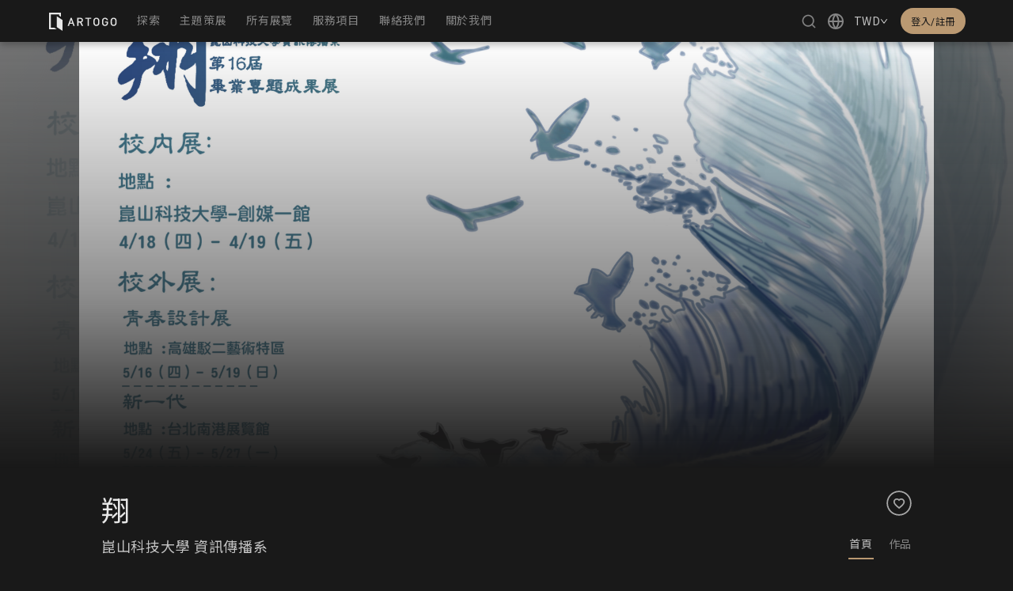

--- FILE ---
content_type: text/css; charset=UTF-8
request_url: https://artogo.co/_next/static/css/b8c35e0289ef5354.css
body_size: 1179
content:
@keyframes DeprecatedCommonImage_loading__dsAnH{0%{background-position-x:0}to{background-position-x:100%}}.DeprecatedCommonImage_image__JfNmm.DeprecatedCommonImage_no_image__rEVl1 .DeprecatedCommonImage_skeleton__0_cTZ,.DeprecatedCommonImage_image__JfNmm.DeprecatedCommonImage_no_image__rEVl1 .DeprecatedCommonImage_spinner__YFXVK,.DeprecatedCommonImage_image__JfNmm.DeprecatedCommonImage_no_image__rEVl1 img{display:none}.DeprecatedCommonImage_image__JfNmm.DeprecatedCommonImage_no_image__rEVl1 .DeprecatedCommonImage_default_image__fCxxl{display:block}.DeprecatedCommonImage_image__JfNmm img{display:block;width:100%;height:100%;color:transparent;border:none!important;opacity:0}.DeprecatedCommonImage_image__JfNmm img.DeprecatedCommonImage_cover__UEfQF{-o-object-fit:cover;object-fit:cover;-o-object-position:center;object-position:center}.DeprecatedCommonImage_image__JfNmm img.DeprecatedCommonImage_contain__XUfkY{-o-object-fit:contain;object-fit:contain;-o-object-position:center;object-position:center}.DeprecatedCommonImage_image__JfNmm img.DeprecatedCommonImage_scale-down__wCOyr{-o-object-fit:scale-down;object-fit:scale-down;-o-object-position:center;object-position:center}.DeprecatedCommonImage_image__JfNmm img.DeprecatedCommonImage_no_lazy_load__zvbCY,.DeprecatedCommonImage_image__JfNmm img.loaded{transition:opacity 1s;opacity:1}.DeprecatedCommonImage_image__JfNmm .DeprecatedCommonImage_default_image__fCxxl{display:none;width:100%;height:100%;background-position:50%;background-repeat:no-repeat;background-size:contain;background-size:auto 80%}.DeprecatedCommonImage_image__JfNmm .DeprecatedCommonImage_default_image__fCxxl.DeprecatedCommonImage_white__PBRDc{background-image:url(/images/common/default-white.svg)}.DeprecatedCommonImage_image__JfNmm .DeprecatedCommonImage_default_image__fCxxl.DeprecatedCommonImage_gray__qR__7{background-image:url(/images/common/default-gray.svg)}.DeprecatedCommonImage_image__JfNmm .DeprecatedCommonImage_default_image__fCxxl.DeprecatedCommonImage_none__zT6TV{background-image:none}.DeprecatedCommonImage_image__JfNmm .DeprecatedCommonImage_skeleton__0_cTZ{position:absolute;z-index:-1;top:0;left:0;width:100%;height:100%;animation:DeprecatedCommonImage_loading__dsAnH 1s ease infinite}.DeprecatedCommonImage_image__JfNmm .DeprecatedCommonImage_skeleton__0_cTZ.DeprecatedCommonImage_light__dOOaP{background-color:#e9e9e9;background:linear-gradient(90deg,#e9e9e9,hsla(0,0%,91%,.8) 25%,hsla(0,0%,91%,.5) 50%,hsla(0,0%,91%,.8) 75%,#e9e9e9);background-size:400% 400%}.DeprecatedCommonImage_image__JfNmm .DeprecatedCommonImage_skeleton__0_cTZ.DeprecatedCommonImage_dark__zPZeq{background-color:#646464;background:linear-gradient(90deg,#646464,hsla(0,0%,39%,.8) 25%,hsla(0,0%,39%,.5) 50%,hsla(0,0%,39%,.8) 75%,#646464);background-size:400% 400%}.DeprecatedCommonImage_image__JfNmm .DeprecatedCommonImage_spinner__YFXVK{position:absolute;z-index:-1;display:flex;justify-content:center;align-items:center;top:0;left:0;width:100%;height:100%}.DeprecatedCommonImage_image__JfNmm .DeprecatedCommonImage_spinner__YFXVK>.ant-spin{color:var(--artogo-secondary-background)}.DeprecatedCommonSwiperExhibitions_container__fA84l{position:relative;width:100%}.DeprecatedCommonSwiperExhibitions_container__fA84l .DeprecatedCommonSwiperExhibitions_prev-btn__IYd6S{left:-50px;background-image:url(/images/common/button-prev-round.svg)}.DeprecatedCommonSwiperExhibitions_container__fA84l .DeprecatedCommonSwiperExhibitions_next-btn__Bk0AV{right:-50px;background-image:url(/images/common/button-next-round.svg)}.DeprecatedCommonSwiperExhibitions_container__fA84l .DeprecatedCommonSwiperExhibitions_next-btn__Bk0AV,.DeprecatedCommonSwiperExhibitions_container__fA84l .DeprecatedCommonSwiperExhibitions_prev-btn__IYd6S{display:none;position:absolute;z-index:10;background-color:hsla(0,0%,100%,0);border-radius:20px;cursor:pointer;transition:.2s ease-out;background-position:50%;background-repeat:no-repeat;background-size:contain}.DeprecatedCommonSwiperExhibitions_container__fA84l .DeprecatedCommonSwiperExhibitions_next-btn__Bk0AV:hover,.DeprecatedCommonSwiperExhibitions_container__fA84l .DeprecatedCommonSwiperExhibitions_prev-btn__IYd6S:hover{opacity:.6}.DeprecatedCommonSwiperExhibitions_container__fA84l .DeprecatedCommonSwiperExhibitions_next-btn__Bk0AV:active,.DeprecatedCommonSwiperExhibitions_container__fA84l .DeprecatedCommonSwiperExhibitions_prev-btn__IYd6S:active{opacity:.5}.DeprecatedCommonSwiperExhibitions_container__fA84l .swiper{padding:100px 0;margin:-100px 0}.DeprecatedCommonSwiperExhibitions_container__fA84l .swiper .swiper-wrapper .swiper-slide{transition:opacity .3s ease-out}.DeprecatedCommonSwiperExhibitions_container__fA84l .swiper .swiper-wrapper .swiper-slide:not(.DeprecatedCommonSwiperExhibitions_visible__jKGH4){pointer-events:none;opacity:0;transition:opacity .2s ease-out}@media screen and (min-width:481px){.DeprecatedCommonSwiperExhibitions_container__fA84l .DeprecatedCommonSwiperExhibitions_next-btn__Bk0AV,.DeprecatedCommonSwiperExhibitions_container__fA84l .DeprecatedCommonSwiperExhibitions_prev-btn__IYd6S{display:flex;height:30px;width:30px;top:calc((100% - 48px - 30px) / 2)}.DeprecatedCommonSwiperExhibitions_container__fA84l .DeprecatedCommonSwiperExhibitions_prev-btn__IYd6S{left:-40px}.DeprecatedCommonSwiperExhibitions_container__fA84l .DeprecatedCommonSwiperExhibitions_next-btn__Bk0AV{right:-40px}}@media screen and (min-width:601px){.DeprecatedCommonSwiperExhibitions_container__fA84l .DeprecatedCommonSwiperExhibitions_next-btn__Bk0AV,.DeprecatedCommonSwiperExhibitions_container__fA84l .DeprecatedCommonSwiperExhibitions_prev-btn__IYd6S{top:calc((100% - 48px - 36px) / 2);height:36px;width:36px}.DeprecatedCommonSwiperExhibitions_container__fA84l .DeprecatedCommonSwiperExhibitions_prev-btn__IYd6S{left:-50px}.DeprecatedCommonSwiperExhibitions_container__fA84l .DeprecatedCommonSwiperExhibitions_next-btn__Bk0AV{right:-50px}}.Title_container__tHrvE.Title_type_1__UaCge{text-align:center}.Title_container__tHrvE.Title_type_1__UaCge .Title_text__TFCA1{font-size:24px;font-weight:400}.Title_container__tHrvE.Title_type_1__UaCge .Title_sub_text__BAGyT{font-size:14px;font-weight:400}.Title_container__tHrvE.Title_type_1_mini__TttLm{text-align:center}.Title_container__tHrvE.Title_type_1_mini__TttLm .Title_text__TFCA1{font-size:18px;line-height:18px;font-weight:400}.Title_container__tHrvE.Title_type_1_mini__TttLm .Title_sub_text__BAGyT{font-size:12px;font-weight:400}.Title_container__tHrvE.Title_type_2__wfGss{display:flex;padding:14px 0;border-bottom:1px solid var(--artogo-secondary-background)}.Title_container__tHrvE.Title_type_2__wfGss .Title_text__TFCA1{flex-grow:1;font-size:18px;font-weight:500}.Title_container__tHrvE.Title_type_2__wfGss .Title_link__F3YMc{flex-shrink:0;font-size:14px;color:var(--artogo-primary-accent);transition:.2s ease-out}.Title_container__tHrvE.Title_type_2__wfGss .Title_link__F3YMc:after{content:"＞";font-size:12px;margin-left:5px}.Title_container__tHrvE.Title_type_2__wfGss .Title_link__F3YMc:hover{color:var(--artogo-secondary-accent)}.Title_container__tHrvE.Title_type_2__wfGss .Title_link__F3YMc:active{filter:brightness(96%)}@media screen and (min-width:721px){:not(.mobile_preview).Title_container__tHrvE.Title_type_2__wfGss .Title_text__TFCA1{font-size:24px}}.RecExhibitions_recommend_block__puxEc{position:relative;padding-top:50px;padding-bottom:30px;border-top:1px solid var(--artogo-secondary-background)}.RecExhibitions_recommend_block__puxEc .RecExhibitions_gallery_area__6C63J{padding-top:25px}@media screen and (min-width:481px){.RecExhibitions_recommend_block__puxEc{padding-top:60px;padding-bottom:50px}}.ExhibitionInfo_nav_links__g0ljA{z-index:1}.ExhibitionInfo_nav_links__g0ljA .ExhibitionInfo_link__DJT_c{display:inline-flex;justify-content:center;align-items:center;flex-grow:1;flex-shrink:0;height:38px;margin:0 2px;color:var(--artogo-tertiary-text);transition:.2s ease-out}.ExhibitionInfo_nav_links__g0ljA .ExhibitionInfo_link__DJT_c .ExhibitionInfo_space__iWOy4{position:relative;display:inline-flex;align-items:center;color:var(--artogo-secondary-text);background-color:var(--artogo-secondary-background);top:-1px;padding:1px 14px 0;margin:0 -8px 0 -12px;border-radius:15px;transition:.2s ease-out}.ExhibitionInfo_nav_links__g0ljA .ExhibitionInfo_link__DJT_c .ExhibitionInfo_space__iWOy4 .ExhibitionInfo_icon__H4g1T{margin-left:1px;margin-right:2px}.ExhibitionInfo_nav_links__g0ljA .ExhibitionInfo_link__DJT_c .ExhibitionInfo_space__iWOy4 .ExhibitionInfo_icon__H4g1T path{transition:.2s ease-out}.ExhibitionInfo_nav_links__g0ljA .ExhibitionInfo_link__DJT_c .ExhibitionInfo_space__iWOy4 .ExhibitionInfo_text__346CZ{margin-left:5px}.ExhibitionInfo_nav_links__g0ljA .ExhibitionInfo_link__DJT_c .ExhibitionInfo_normal__X4NoD{position:relative;display:inline-flex;align-items:center;height:100%;transition:.2s ease-out}.ExhibitionInfo_nav_links__g0ljA .ExhibitionInfo_link__DJT_c .ExhibitionInfo_normal__X4NoD .ExhibitionInfo_icon_restricted__AwsZp{margin-right:3px}.ExhibitionInfo_nav_links__g0ljA .ExhibitionInfo_link__DJT_c .ExhibitionInfo_normal__X4NoD:after{position:absolute;bottom:0;content:"";display:block;height:2px;background-color:var(--artogo-primary-accent);width:0;left:0;right:0;margin:auto;transition:.3s ease-out}.ExhibitionInfo_nav_links__g0ljA .ExhibitionInfo_link__DJT_c.ExhibitionInfo_on__BNyVa{color:var(--artogo-secondary-text)}.ExhibitionInfo_nav_links__g0ljA .ExhibitionInfo_link__DJT_c.ExhibitionInfo_on__BNyVa .ExhibitionInfo_normal__X4NoD:after{width:100%}.ExhibitionInfo_nav_links__g0ljA .ExhibitionInfo_link__DJT_c.ExhibitionInfo_restricted__AEP_W{opacity:.5;pointer-events:none}.ExhibitionInfo_nav_links__g0ljA .mobile_preview,.ExhibitionInfo_nav_links__g0ljA.ExhibitionInfo_mobile__3OsSM{position:sticky;top:calc(calc(env(safe-area-inset-top) / 1.3) + 52px - 8px);display:flex;align-items:center;background-color:var(--artogo-primary-background);box-shadow:0 4px 4px rgba(0,0,0,.25);width:calc(100% + 0px);box-sizing:border-box;padding:4px 18px 0;margin:0 auto;z-index:2}.ExhibitionInfo_nav_links__g0ljA .mobile_preview.ExhibitionInfo_top_bar_work__rUGjI:not(.ExhibitionInfo_is_show_no_language_hint__8dgwx),.ExhibitionInfo_nav_links__g0ljA.ExhibitionInfo_mobile__3OsSM.ExhibitionInfo_top_bar_work__rUGjI:not(.ExhibitionInfo_is_show_no_language_hint__8dgwx){margin:-8px auto 0}.ExhibitionInfo_nav_links__g0ljA .desktop_preview,.ExhibitionInfo_nav_links__g0ljA.ExhibitionInfo_desktop__dGWUL{display:none}.ExhibitionInfo_nav_links__g0ljA.ExhibitionInfo_highlight__BvEbA .ExhibitionInfo_link__DJT_c .ExhibitionInfo_space__iWOy4{color:var(--artogo-primary-background);background-color:var(--artogo-primary-accent)}.ExhibitionInfo_nav_links__g0ljA.ExhibitionInfo_highlight__BvEbA .ExhibitionInfo_link__DJT_c .ExhibitionInfo_space__iWOy4 .ExhibitionInfo_icon__H4g1T path{fill:var(--artogo-primary-background)}.ExhibitionInfo_info_area__d02X7.ExhibitionInfo_banner__RhF9n,.ExhibitionInfo_info_area__d02X7.ExhibitionInfo_top_bar_other__TsJo8,.ExhibitionInfo_info_area__d02X7.ExhibitionInfo_top_bar_work__rUGjI{display:none}.ExhibitionInfo_info_area__d02X7.ExhibitionInfo_top_bar_intro__kpDrK{padding-top:10px}.ExhibitionInfo_info_area__d02X7 .ExhibitionInfo_container__qPTG_{display:flex;flex-direction:column}.ExhibitionInfo_info_area__d02X7 .ExhibitionInfo_container__qPTG_ .ExhibitionInfo_left__oW5Sp{flex-grow:1}.ExhibitionInfo_info_area__d02X7 .ExhibitionInfo_container__qPTG_ .ExhibitionInfo_left__oW5Sp .ExhibitionInfo_title__f8V7k{font-size:18px;line-height:30px;font-weight:400;margin:14px 0 5px;overflow-wrap:break-word;word-break:break-word}.ExhibitionInfo_info_area__d02X7 .ExhibitionInfo_container__qPTG_ .ExhibitionInfo_left__oW5Sp .ExhibitionInfo_curator__pQnA2{font-size:14px;font-weight:400;color:var(--artogo-secondary-text);margin-bottom:14px;overflow-wrap:break-word;word-break:break-word}.ExhibitionInfo_info_area__d02X7 .ExhibitionInfo_container__qPTG_ .ExhibitionInfo_left__oW5Sp .ExhibitionInfo_curator__pQnA2:last-child{margin-bottom:0}.ExhibitionInfo_info_area__d02X7 .ExhibitionInfo_container__qPTG_ .ExhibitionInfo_left__oW5Sp .ExhibitionInfo_brief__eT8Hs{font-size:12px;line-height:21px;color:var(--artogo-tertiary-text)}.ExhibitionInfo_info_area__d02X7 .ExhibitionInfo_container__qPTG_ .ExhibitionInfo_right__gJwCC{display:flex;flex-direction:column;justify-content:flex-end;flex-shrink:0}.ExhibitionInfo_info_area__d02X7 .ExhibitionInfo_container__qPTG_ .ExhibitionInfo_right__gJwCC .ExhibitionInfo_toolbar__pRlSh{display:flex;margin-top:24px}@media screen and (min-width:601px){.ExhibitionInfo_nav_links__g0ljA.ExhibitionInfo_mobile__3OsSM:not(.mobile_preview){top:calc(calc(env(safe-area-inset-top) / 1.3) + 52px - 1px)}}@media screen and (min-width:721px){.mobile_preview.ExhibitionInfo_nav_links__g0ljA.ExhibitionInfo_desktop__dGWUL,:not(.mobile_preview).ExhibitionInfo_nav_links__g0ljA.ExhibitionInfo_mobile__3OsSM{display:none}.ExhibitionInfo_nav_links__g0ljA.ExhibitionInfo_desktop__dGWUL{display:flex;align-items:flex-end;padding-top:1px;top:0}.ExhibitionInfo_nav_links__g0ljA.ExhibitionInfo_desktop__dGWUL .ExhibitionInfo_link__DJT_c{padding:0 7px}.ExhibitionInfo_nav_links__g0ljA.ExhibitionInfo_desktop__dGWUL .ExhibitionInfo_link__DJT_c .ExhibitionInfo_space__iWOy4{padding:1px 12px 0;margin-left:-4px;margin-right:0!important}.ExhibitionInfo_nav_links__g0ljA.ExhibitionInfo_desktop__dGWUL .ExhibitionInfo_link__DJT_c .ExhibitionInfo_space__iWOy4:hover{color:var(--artogo-primary-background);background-color:var(--artogo-primary-accent)}.ExhibitionInfo_nav_links__g0ljA.ExhibitionInfo_desktop__dGWUL .ExhibitionInfo_link__DJT_c .ExhibitionInfo_space__iWOy4:hover .ExhibitionInfo_icon__H4g1T path{fill:var(--artogo-primary-background)}.ExhibitionInfo_nav_links__g0ljA.ExhibitionInfo_desktop__dGWUL .ExhibitionInfo_link__DJT_c .ExhibitionInfo_normal__X4NoD .ExhibitionInfo_text__346CZ{padding:1px}.ExhibitionInfo_nav_links__g0ljA.ExhibitionInfo_desktop__dGWUL .ExhibitionInfo_link__DJT_c .ExhibitionInfo_normal__X4NoD:hover{color:var(--artogo-secondary-text)}.ExhibitionInfo_nav_links__g0ljA.ExhibitionInfo_desktop__dGWUL .ExhibitionInfo_link__DJT_c:last-child{margin-right:-8px}.ExhibitionInfo_nav_links__g0ljA.ExhibitionInfo_highlight__BvEbA .ExhibitionInfo_link__DJT_c .ExhibitionInfo_space__iWOy4:hover{background-color:var(--artogo-secondary-accent)}.ExhibitionInfo_info_area__d02X7:not(.mobile_preview){margin-top:10px}.ExhibitionInfo_info_area__d02X7:not(.mobile_preview).ExhibitionInfo_banner__RhF9n,.ExhibitionInfo_info_area__d02X7:not(.mobile_preview).ExhibitionInfo_top_bar_other__TsJo8,.ExhibitionInfo_info_area__d02X7:not(.mobile_preview).ExhibitionInfo_top_bar_work__rUGjI{display:block}.ExhibitionInfo_info_area__d02X7:not(.mobile_preview).ExhibitionInfo_top_bar_intro__kpDrK,.ExhibitionInfo_info_area__d02X7:not(.mobile_preview).ExhibitionInfo_top_bar_other__TsJo8,.ExhibitionInfo_info_area__d02X7:not(.mobile_preview).ExhibitionInfo_top_bar_work__rUGjI{z-index:20;height:40px;width:100%;margin-top:0;padding-top:0;background:linear-gradient(90deg,var(--artogo-primary-background) 0,hsla(33,34%,59%,.22) 30%,var(--artogo-primary-background) 100%);background-color:var(--artogo-primary-background);transition:.5s ease-out}.ExhibitionInfo_info_area__d02X7:not(.mobile_preview).ExhibitionInfo_top_bar_intro__kpDrK .ExhibitionInfo_container__qPTG_,.ExhibitionInfo_info_area__d02X7:not(.mobile_preview).ExhibitionInfo_top_bar_other__TsJo8 .ExhibitionInfo_container__qPTG_,.ExhibitionInfo_info_area__d02X7:not(.mobile_preview).ExhibitionInfo_top_bar_work__rUGjI .ExhibitionInfo_container__qPTG_{height:100%}.ExhibitionInfo_info_area__d02X7:not(.mobile_preview).ExhibitionInfo_top_bar_intro__kpDrK .ExhibitionInfo_container__qPTG_ .ExhibitionInfo_left__oW5Sp,.ExhibitionInfo_info_area__d02X7:not(.mobile_preview).ExhibitionInfo_top_bar_other__TsJo8 .ExhibitionInfo_container__qPTG_ .ExhibitionInfo_left__oW5Sp,.ExhibitionInfo_info_area__d02X7:not(.mobile_preview).ExhibitionInfo_top_bar_work__rUGjI .ExhibitionInfo_container__qPTG_ .ExhibitionInfo_left__oW5Sp{display:flex;align-items:center}.ExhibitionInfo_info_area__d02X7:not(.mobile_preview).ExhibitionInfo_top_bar_intro__kpDrK .ExhibitionInfo_container__qPTG_ .ExhibitionInfo_left__oW5Sp .ExhibitionInfo_title__f8V7k,.ExhibitionInfo_info_area__d02X7:not(.mobile_preview).ExhibitionInfo_top_bar_other__TsJo8 .ExhibitionInfo_container__qPTG_ .ExhibitionInfo_left__oW5Sp .ExhibitionInfo_title__f8V7k,.ExhibitionInfo_info_area__d02X7:not(.mobile_preview).ExhibitionInfo_top_bar_work__rUGjI .ExhibitionInfo_container__qPTG_ .ExhibitionInfo_left__oW5Sp .ExhibitionInfo_title__f8V7k{font-size:14px;line-height:20px;margin:0}.ExhibitionInfo_info_area__d02X7:not(.mobile_preview).ExhibitionInfo_top_bar_intro__kpDrK .ExhibitionInfo_container__qPTG_ .ExhibitionInfo_left__oW5Sp .ExhibitionInfo_brief__eT8Hs,.ExhibitionInfo_info_area__d02X7:not(.mobile_preview).ExhibitionInfo_top_bar_intro__kpDrK .ExhibitionInfo_container__qPTG_ .ExhibitionInfo_left__oW5Sp .ExhibitionInfo_curator__pQnA2,.ExhibitionInfo_info_area__d02X7:not(.mobile_preview).ExhibitionInfo_top_bar_other__TsJo8 .ExhibitionInfo_container__qPTG_ .ExhibitionInfo_left__oW5Sp .ExhibitionInfo_brief__eT8Hs,.ExhibitionInfo_info_area__d02X7:not(.mobile_preview).ExhibitionInfo_top_bar_other__TsJo8 .ExhibitionInfo_container__qPTG_ .ExhibitionInfo_left__oW5Sp .ExhibitionInfo_curator__pQnA2,.ExhibitionInfo_info_area__d02X7:not(.mobile_preview).ExhibitionInfo_top_bar_work__rUGjI .ExhibitionInfo_container__qPTG_ .ExhibitionInfo_left__oW5Sp .ExhibitionInfo_brief__eT8Hs,.ExhibitionInfo_info_area__d02X7:not(.mobile_preview).ExhibitionInfo_top_bar_work__rUGjI .ExhibitionInfo_container__qPTG_ .ExhibitionInfo_left__oW5Sp .ExhibitionInfo_curator__pQnA2{display:none!important}.ExhibitionInfo_info_area__d02X7:not(.mobile_preview).ExhibitionInfo_top_bar_intro__kpDrK .ExhibitionInfo_container__qPTG_ .ExhibitionInfo_right__gJwCC,.ExhibitionInfo_info_area__d02X7:not(.mobile_preview).ExhibitionInfo_top_bar_other__TsJo8 .ExhibitionInfo_container__qPTG_ .ExhibitionInfo_right__gJwCC,.ExhibitionInfo_info_area__d02X7:not(.mobile_preview).ExhibitionInfo_top_bar_work__rUGjI .ExhibitionInfo_container__qPTG_ .ExhibitionInfo_right__gJwCC{flex-direction:row}.ExhibitionInfo_info_area__d02X7:not(.mobile_preview).ExhibitionInfo_top_bar_intro__kpDrK .ExhibitionInfo_container__qPTG_ .ExhibitionInfo_right__gJwCC .ExhibitionInfo_toolbar__pRlSh,.ExhibitionInfo_info_area__d02X7:not(.mobile_preview).ExhibitionInfo_top_bar_other__TsJo8 .ExhibitionInfo_container__qPTG_ .ExhibitionInfo_right__gJwCC .ExhibitionInfo_toolbar__pRlSh,.ExhibitionInfo_info_area__d02X7:not(.mobile_preview).ExhibitionInfo_top_bar_work__rUGjI .ExhibitionInfo_container__qPTG_ .ExhibitionInfo_right__gJwCC .ExhibitionInfo_toolbar__pRlSh{align-items:center;padding-bottom:0;margin-right:20px}.ExhibitionInfo_info_area__d02X7:not(.mobile_preview).ExhibitionInfo_top_bar_intro__kpDrK,.ExhibitionInfo_info_area__d02X7:not(.mobile_preview).ExhibitionInfo_top_bar_other__TsJo8{position:fixed;top:-100px}.ExhibitionInfo_info_area__d02X7:not(.mobile_preview).desktop_preview.ExhibitionInfo_top_bar_intro__kpDrK,.ExhibitionInfo_info_area__d02X7:not(.mobile_preview).desktop_preview.ExhibitionInfo_top_bar_other__TsJo8{position:sticky;opacity:0;visibility:hidden;transition:none;transition:top .5s ease-out;top:-100px}.ExhibitionInfo_info_area__d02X7:not(.mobile_preview).ExhibitionInfo_top_bar_work__rUGjI{position:sticky;top:52px}.ExhibitionInfo_info_area__d02X7:not(.mobile_preview).ExhibitionInfo_top_bar_intro__kpDrK.ExhibitionInfo_is_top_line_in_view__0Rs1E,.ExhibitionInfo_info_area__d02X7:not(.mobile_preview).ExhibitionInfo_top_bar_other__TsJo8.ExhibitionInfo_is_top_line_in_view__0Rs1E,.ExhibitionInfo_info_area__d02X7:not(.mobile_preview).ExhibitionInfo_top_bar_work__rUGjI{top:52px}.ExhibitionInfo_info_area__d02X7:not(.mobile_preview).ExhibitionInfo_top_bar_intro__kpDrK.ExhibitionInfo_is_top_line_in_view__0Rs1E .ExhibitionInfo_left__oW5Sp .ExhibitionInfo_title__f8V7k,.ExhibitionInfo_info_area__d02X7:not(.mobile_preview).ExhibitionInfo_top_bar_other__TsJo8.ExhibitionInfo_is_top_line_in_view__0Rs1E .ExhibitionInfo_left__oW5Sp .ExhibitionInfo_title__f8V7k,.ExhibitionInfo_info_area__d02X7:not(.mobile_preview).ExhibitionInfo_top_bar_work__rUGjI .ExhibitionInfo_left__oW5Sp .ExhibitionInfo_title__f8V7k{-webkit-line-clamp:1!important}.ExhibitionInfo_info_area__d02X7:not(.mobile_preview).desktop_preview.ExhibitionInfo_top_bar_intro__kpDrK.ExhibitionInfo_is_top_line_in_view__0Rs1E,.ExhibitionInfo_info_area__d02X7:not(.mobile_preview).desktop_preview.ExhibitionInfo_top_bar_other__TsJo8.ExhibitionInfo_is_top_line_in_view__0Rs1E,.ExhibitionInfo_info_area__d02X7:not(.mobile_preview).desktop_preview.ExhibitionInfo_top_bar_work__rUGjI{opacity:1;position:sticky;visibility:visible;transition:none;transition:top .5s ease-out;top:0}.ExhibitionInfo_info_area__d02X7:not(.mobile_preview) .ExhibitionInfo_container__qPTG_{flex-direction:row}.ExhibitionInfo_info_area__d02X7:not(.mobile_preview) .ExhibitionInfo_container__qPTG_ .ExhibitionInfo_left__oW5Sp .ExhibitionInfo_title__f8V7k{font-size:36px;line-height:50px;margin:20px 0 5px}.ExhibitionInfo_info_area__d02X7:not(.mobile_preview) .ExhibitionInfo_container__qPTG_ .ExhibitionInfo_left__oW5Sp .ExhibitionInfo_curator__pQnA2{font-size:18px;line-height:30px;margin-bottom:6px}.ExhibitionInfo_info_area__d02X7:not(.mobile_preview) .ExhibitionInfo_container__qPTG_ .ExhibitionInfo_left__oW5Sp .ExhibitionInfo_curator__pQnA2:last-child{margin-bottom:0}.ExhibitionInfo_info_area__d02X7:not(.mobile_preview) .ExhibitionInfo_container__qPTG_ .ExhibitionInfo_left__oW5Sp .ExhibitionInfo_brief__eT8Hs{font-size:14px;line-height:24px}.ExhibitionInfo_info_area__d02X7:not(.mobile_preview) .ExhibitionInfo_container__qPTG_ .ExhibitionInfo_right__gJwCC{padding-left:50px}.ExhibitionInfo_info_area__d02X7:not(.mobile_preview) .ExhibitionInfo_container__qPTG_ .ExhibitionInfo_right__gJwCC .ExhibitionInfo_toolbar__pRlSh{margin-top:0;justify-content:flex-end;padding-bottom:8px}}.ExhibitionHeader_banner__qe_ck{position:relative;background-position:50%;background-repeat:no-repeat;background-size:cover}.ExhibitionHeader_banner__qe_ck .ExhibitionHeader_container__aXlup{width:100%}.ExhibitionHeader_banner__qe_ck .ExhibitionHeader_container__aXlup .ExhibitionHeader_image__R5mYE{height:0;width:100%;padding-top:50%}.ExhibitionHeader_banner__qe_ck .ExhibitionHeader_container__aXlup .ExhibitionHeader_image__R5mYE img{position:absolute;top:0}.preview.ExhibitionHeader_banner__qe_ck{overflow:hidden}@media screen and (min-width:721px){:not(.mobile_preview).ExhibitionHeader_banner__qe_ck .ExhibitionHeader_container__aXlup{position:relative;width:100%;max-width:1080px;margin:0 auto}:not(.mobile_preview).ExhibitionHeader_banner__qe_ck:before{position:absolute;content:"";display:block;height:100%;width:100%;top:0;left:0;background-color:rgba(25,25,25,.6);backdrop-filter:blur(80px);-webkit-backdrop-filter:blur(80px)}:not(.mobile_preview).ExhibitionHeader_banner__qe_ck:after{position:absolute;content:"";display:block;height:100%;width:100%;top:0;left:0;background:linear-gradient(180deg,rgba(25,25,25,0),rgba(25,25,25,.5) 60%,#191919)}:not(.mobile_preview).ExhibitionHeader_banner__qe_ck .ExhibitionHeader_info_area__Qq6bI.ExhibitionHeader_desktop_preview__4VnxH.ExhibitionHeader_exhib_top_bar_and_intro_page__gmC7Q,:not(.mobile_preview).ExhibitionHeader_banner__qe_ck .ExhibitionHeader_info_area__Qq6bI.ExhibitionHeader_desktop_preview__4VnxH.ExhibitionHeader_exhib_top_bar_and_other_page__5_c6v{display:none}}

--- FILE ---
content_type: text/css; charset=UTF-8
request_url: https://artogo.co/_next/static/css/6ccc66b579eaddaa.css
body_size: 1419
content:
.DeprecatedCommonEmbedVideo_container__gtScn{position:relative;width:100%;height:0;padding-top:56.25%;overflow:hidden}.DeprecatedCommonEmbedVideo_container__gtScn.DeprecatedCommonEmbedVideo_no_default_poster__OaDA3 .plyr--video .plyr__video-wrapper .plyr__poster{opacity:0}.DeprecatedCommonEmbedVideo_container__gtScn.DeprecatedCommonEmbedVideo_no_background_color__8UopG .plyr--video .plyr__video-wrapper{background-color:transparent}.DeprecatedCommonEmbedVideo_container__gtScn.DeprecatedCommonEmbedVideo_hide_iframe__WvoQ8 .plyr--video .plyr__video-embed iframe{visibility:hidden}.DeprecatedCommonEmbedVideo_container__gtScn.DeprecatedCommonEmbedVideo_poster_fit_cover__CtTd2 .plyr--video .plyr__video-wrapper .plyr__poster{background-position:50%;background-repeat:no-repeat;background-size:cover}.DeprecatedCommonEmbedVideo_container__gtScn.DeprecatedCommonEmbedVideo_poster_fit_contain__MkD9h .plyr--video .plyr__video-wrapper .plyr__poster,.DeprecatedCommonEmbedVideo_container__gtScn.DeprecatedCommonEmbedVideo_poster_fit_scale-down__Qru_k .plyr--video .plyr__video-wrapper .plyr__poster{background-position:50%;background-repeat:no-repeat;background-size:contain}.DeprecatedCommonEmbedVideo_container__gtScn .plyr--video{position:absolute;width:100%;height:100%;top:0;left:0;background-color:transparent}.DeprecatedCommonEmbedVideo_container__gtScn .plyr--video .plyr__video-wrapper{height:100%;padding-bottom:0!important}.DeprecatedCommonEmbedVideo_container__gtScn .plyr--video.plyr--paused .plyr__controls{display:flex}.DeprecatedCommonEmbedVideo_container__gtScn .plyr--video.plyr--stopped .plyr__controls{padding-top:10px;display:none}.DeprecatedCommonEmbedVideo_container__gtScn .DeprecatedCommonEmbedVideo_cover__axlsl{position:absolute;top:0;left:0;width:100%;height:calc(100% - 42px);cursor:pointer}.DeprecatedCommonEmbedVideo_container__gtScn .DeprecatedCommonEmbedVideo_cover__axlsl.DeprecatedCommonEmbedVideo_full__lMbiI{height:100%}.DeprecatedCommonEmbedVideo_container__gtScn .DeprecatedCommonEmbedVideo_file__Xv5vn,.DeprecatedCommonEmbedVideo_container__gtScn .DeprecatedCommonEmbedVideo_poster__FUTFv{position:absolute;top:0;left:0;width:100%;height:100%}.DeprecatedCommonEmbedVideo_container__gtScn .DeprecatedCommonEmbedVideo_youtube__CrYSC{display:none}.CardAbout_card__6FEvy{display:inline-flex;transition:.2s ease-out;box-sizing:border-box;width:100%;margin-right:calc((100% - 100%));margin-bottom:22px}.CardAbout_card__6FEvy:nth-child(1n){margin-right:0}.CardAbout_card__6FEvy:last-child{margin-bottom:0}.CardAbout_card__6FEvy .CardAbout_image__TRQrJ{position:relative;display:block;flex-shrink:0;height:0;overflow:hidden}.CardAbout_card__6FEvy .CardAbout_image__TRQrJ .CardAbout_content__zmIEJ{position:absolute;top:0;left:0;height:100%;width:100%}.CardAbout_card__6FEvy .CardAbout_desc__xkWOb{display:flex;flex-direction:column;overflow:hidden}.CardAbout_card__6FEvy .CardAbout_desc__xkWOb .CardAbout_upper_title__wvC2y{color:var(--artogo-secondary-text);width:100%;overflow:hidden;white-space:nowrap;text-overflow:ellipsis}.CardAbout_card__6FEvy .CardAbout_desc__xkWOb .CardAbout_name__ajQi7{color:var(--artogo-primary-text);width:100%;overflow:hidden;white-space:nowrap;text-overflow:ellipsis}.CardAbout_card__6FEvy.CardAbout_mode-simple__njxUc .CardAbout_image__TRQrJ{width:70px;padding-top:70px;border-radius:35px;margin-right:18px}.CardAbout_card__6FEvy.CardAbout_mode-simple__njxUc .CardAbout_desc__xkWOb{justify-content:center}.CardAbout_card__6FEvy.CardAbout_mode-simple__njxUc .CardAbout_desc__xkWOb .CardAbout_upper_title__wvC2y{font-size:12px;font-weight:300;color:var(--artogo-tertiary-text)}.CardAbout_card__6FEvy.CardAbout_mode-simple__njxUc .CardAbout_desc__xkWOb .CardAbout_name__ajQi7{line-height:18px}.CardAbout_card__6FEvy.CardAbout_mode-simple__njxUc .CardAbout_desc__xkWOb .CardAbout_description__K5i6v{display:none}.CardAbout_card__6FEvy.CardAbout_mode-full__IZs0k .CardAbout_image__TRQrJ{width:100px;padding-top:100px;margin-right:18px;border-radius:5px;box-shadow:0 2px 5px rgba(0,0,0,.1)}.CardAbout_card__6FEvy.CardAbout_mode-full__IZs0k .CardAbout_desc__xkWOb{justify-content:center}.CardAbout_card__6FEvy.CardAbout_mode-full__IZs0k .CardAbout_desc__xkWOb .CardAbout_upper_title__wvC2y{font-size:12px;margin-top:0}.CardAbout_card__6FEvy.CardAbout_mode-full__IZs0k .CardAbout_desc__xkWOb .CardAbout_name__ajQi7{font-size:14px;margin-top:0;font-weight:500}.CardAbout_card__6FEvy.CardAbout_mode-full__IZs0k .CardAbout_desc__xkWOb .CardAbout_description__K5i6v{display:none}@media screen and (min-width:721px){:not(.mobile_preview).CardAbout_card__6FEvy.CardAbout_mode-simple__njxUc{width:48%;margin-right:calc((100% - 96%) / 1);margin-bottom:22px}:not(.mobile_preview).CardAbout_card__6FEvy.CardAbout_mode-simple__njxUc:nth-child(2n){margin-right:0}:not(.mobile_preview).CardAbout_card__6FEvy.CardAbout_mode-simple__njxUc:last-child,:not(.mobile_preview).CardAbout_card__6FEvy.CardAbout_mode-simple__njxUc:nth-last-child(2){margin-bottom:0}:not(.mobile_preview).CardAbout_card__6FEvy.CardAbout_mode-full__IZs0k{width:100%;margin-right:calc((100% - 100%));margin-bottom:35px}:not(.mobile_preview).CardAbout_card__6FEvy.CardAbout_mode-full__IZs0k:nth-child(1n){margin-right:0}:not(.mobile_preview).CardAbout_card__6FEvy.CardAbout_mode-full__IZs0k:last-child{margin-bottom:0}:not(.mobile_preview).CardAbout_card__6FEvy.CardAbout_mode-full__IZs0k .CardAbout_image__TRQrJ{width:200px;padding-top:200px;margin-right:26px}:not(.mobile_preview).CardAbout_card__6FEvy.CardAbout_mode-full__IZs0k .CardAbout_desc__xkWOb{justify-content:flex-start}:not(.mobile_preview).CardAbout_card__6FEvy.CardAbout_mode-full__IZs0k .CardAbout_desc__xkWOb .CardAbout_upper_title__wvC2y{margin-top:4px}:not(.mobile_preview).CardAbout_card__6FEvy.CardAbout_mode-full__IZs0k .CardAbout_desc__xkWOb .CardAbout_name__ajQi7{font-size:18px;margin-top:8px}:not(.mobile_preview).CardAbout_card__6FEvy.CardAbout_mode-full__IZs0k .CardAbout_desc__xkWOb .CardAbout_description__K5i6v{display:flex;margin-top:10px;color:var(--artogo-secondary-text)}}.CardWork_card__TNUsh{display:inline-block;text-align:left;transition:.2s ease-out}.CardWork_card__TNUsh.CardWork_full__Cc_Mj{width:100%;margin-right:calc((100% - 100%));margin-bottom:0}.CardWork_card__TNUsh.CardWork_full__Cc_Mj:nth-child(1n){margin-right:0}.CardWork_card__TNUsh.CardWork_full__Cc_Mj:last-child{margin-bottom:0}.CardWork_card__TNUsh.CardWork_mobile_preview__H6_Me{width:48%;margin-right:calc((100% - 96%) / 1);margin-bottom:22px}.CardWork_card__TNUsh.CardWork_mobile_preview__H6_Me:nth-child(2n){margin-right:0}.CardWork_card__TNUsh.CardWork_mobile_preview__H6_Me:last-child,.CardWork_card__TNUsh.CardWork_mobile_preview__H6_Me:nth-last-child(2){margin-bottom:0}.CardWork_card__TNUsh:hover .CardWork_image__1Wcii .CardWork_content__Z7cfm{transform:scale(1.05)}.CardWork_card__TNUsh .CardWork_image__1Wcii{position:relative;display:block;width:100%;height:0;padding-top:100%;border-radius:5px;margin-bottom:8px;overflow:hidden}.CardWork_card__TNUsh .CardWork_image__1Wcii .CardWork_content__Z7cfm{position:absolute;top:0;left:0;height:100%;width:100%;transform:scale(1.001);transition:.3s ease-out}.CardWork_card__TNUsh .CardWork_label__xYZ1C{position:relative;display:flex;font-size:12px;font-weight:300;color:var(--artogo-tertiary-text);width:100%}.CardWork_card__TNUsh .CardWork_label__xYZ1C .CardWork_text__Wu5vh{flex-grow:1;margin-bottom:-1px;overflow:hidden;white-space:nowrap;text-overflow:ellipsis}.CardWork_card__TNUsh .CardWork_title__m2GpY{display:block;font-size:14px;line-height:18px;width:100%;color:var(--artogo-primary-text);overflow:hidden;white-space:nowrap;text-overflow:ellipsis}.CardWork_card__TNUsh .CardWork_creator__3_4yn{font-size:12px;font-weight:300;color:var(--artogo-tertiary-text);width:100%;overflow:hidden;white-space:nowrap;text-overflow:ellipsis}@media screen and (max-width:481px){.CardWork_card__TNUsh{width:48%;margin-right:calc((100% - 96%) / 1);margin-bottom:22px}.CardWork_card__TNUsh:nth-child(2n){margin-right:0}.CardWork_card__TNUsh:last-child,.CardWork_card__TNUsh:nth-last-child(2){margin-bottom:0}}@media screen and (min-width:481px)and (max-width:1031px){.CardWork_card__TNUsh{width:31%;margin-right:calc((100% - 93%) / 2);margin-bottom:30px}.CardWork_card__TNUsh:nth-child(3n){margin-right:0}.CardWork_card__TNUsh:last-child,.CardWork_card__TNUsh:nth-last-child(2),.CardWork_card__TNUsh:nth-last-child(3){margin-bottom:0}}@media screen and (min-width:1031px)and (max-width:1701px){.CardWork_card__TNUsh{width:23%;margin-right:calc((100% - 92%) / 3);margin-bottom:30px}.CardWork_card__TNUsh:nth-child(4n){margin-right:0}.CardWork_card__TNUsh:last-child,.CardWork_card__TNUsh:nth-last-child(2),.CardWork_card__TNUsh:nth-last-child(3),.CardWork_card__TNUsh:nth-last-child(4){margin-bottom:0}}@media screen and (min-width:1701px){.CardWork_card__TNUsh{width:18%;margin-right:calc((100% - 90%) / 4);margin-bottom:30px}.CardWork_card__TNUsh:nth-child(5n){margin-right:0}.CardWork_card__TNUsh:last-child,.CardWork_card__TNUsh:nth-last-child(2),.CardWork_card__TNUsh:nth-last-child(3),.CardWork_card__TNUsh:nth-last-child(4),.CardWork_card__TNUsh:nth-last-child(5){margin-bottom:0}}.CommonSwiperWorks_container__4BeTJ{position:relative;width:100%;margin:auto}.CommonSwiperWorks_container__4BeTJ .CommonSwiperWorks_prev-btn__SFTik{left:-50px;background-image:url(/images/common/button-prev-round.svg)}.CommonSwiperWorks_container__4BeTJ .CommonSwiperWorks_next-btn__I6E2c{right:-50px;background-image:url(/images/common/button-next-round.svg)}.CommonSwiperWorks_container__4BeTJ .CommonSwiperWorks_next-btn__I6E2c,.CommonSwiperWorks_container__4BeTJ .CommonSwiperWorks_prev-btn__SFTik{position:absolute;z-index:10;top:0;top:calc((100% - 72px - 36px) / 2);height:36px;width:36px;background-color:hsla(0,0%,100%,0);border-radius:20px;cursor:pointer;transition:.2s ease-out;background-position:50%;background-repeat:no-repeat;background-size:contain}.CommonSwiperWorks_container__4BeTJ .CommonSwiperWorks_next-btn__I6E2c:hover,.CommonSwiperWorks_container__4BeTJ .CommonSwiperWorks_prev-btn__SFTik:hover{opacity:.6}.CommonSwiperWorks_container__4BeTJ .CommonSwiperWorks_next-btn__I6E2c:active,.CommonSwiperWorks_container__4BeTJ .CommonSwiperWorks_prev-btn__SFTik:active{opacity:.5}.mobile_preview .CommonSwiperWorks_next-btn__I6E2c,.mobile_preview .CommonSwiperWorks_prev-btn__SFTik{display:none}@media screen and (max-width:481px){.CommonSwiperWorks_container__4BeTJ .CommonSwiperWorks_next-btn__I6E2c,.CommonSwiperWorks_container__4BeTJ .CommonSwiperWorks_prev-btn__SFTik{display:none}}.Details_details_area__UZmEa{padding-bottom:30px;color:var(--artogo-secondary-text)}.Details_details_area__UZmEa .Details_container__wAt3p{padding-left:18px;border-left:1px solid var(--artogo-secondary-text);overflow:hidden}.Details_details_area__UZmEa .Details_container__wAt3p .Details_row__zGdov{display:flex;flex-direction:column;margin-bottom:12px;font-size:14px;line-height:1.6}.Details_details_area__UZmEa .Details_container__wAt3p .Details_row__zGdov:first-child{padding-top:2px}.Details_details_area__UZmEa .Details_container__wAt3p .Details_row__zGdov:last-child{padding-bottom:2px;margin-bottom:0}.Details_details_area__UZmEa .Details_container__wAt3p .Details_row__zGdov .Details_label__UvCMM{text-align:left;font-size:12px;position:relative;flex-shrink:0;width:88px;padding-right:24px;margin-bottom:-2px;box-sizing:border-box}.Details_details_area__UZmEa .Details_container__wAt3p .Details_row__zGdov .Details_label__UvCMM:after{display:none}.Details_details_area__UZmEa .Details_container__wAt3p .Details_row__zGdov .Details_value__bQR6R{flex-grow:1;overflow-wrap:break-word;word-break:break-word}.Details_details_area__UZmEa .Details_container__wAt3p .Details_row__zGdov .Details_value__bQR6R:after{display:none}@media screen and (min-width:481px){:not(.mobile_preview).Details_details_area__UZmEa{padding-bottom:35px}:not(.mobile_preview).Details_details_area__UZmEa.Details_mobile_only__BXIA7{padding-bottom:0}}@media screen and (min-width:721px){.mobile_preview.Details_details_area__UZmEa .Details_row__zGdov{display:flex}:not(.mobile_preview).Details_details_area__UZmEa.Details_mobile_only__BXIA7{padding-bottom:30px}:not(.mobile_preview).Details_details_area__UZmEa .Details_container__wAt3p{padding-left:28px}:not(.mobile_preview).Details_details_area__UZmEa .Details_container__wAt3p .Details_row__zGdov{display:flex;flex-direction:row;font-size:14px;margin-bottom:-16px}:not(.mobile_preview).Details_details_area__UZmEa .Details_container__wAt3p .Details_row__zGdov.Details_mobile_only__BXIA7{display:none}:not(.mobile_preview).Details_details_area__UZmEa .Details_container__wAt3p .Details_row__zGdov:first-child{padding-top:6px}:not(.mobile_preview).Details_details_area__UZmEa .Details_container__wAt3p .Details_row__zGdov:last-child{padding-bottom:6px;margin-bottom:-24px}:not(.mobile_preview).Details_details_area__UZmEa .Details_container__wAt3p .Details_row__zGdov .Details_label__UvCMM{position:relative;flex-shrink:0;text-align:justify;font-size:14px;width:88px;padding-right:24px;margin-bottom:-2px;box-sizing:border-box}:not(.mobile_preview).Details_details_area__UZmEa .Details_container__wAt3p .Details_row__zGdov .Details_label__UvCMM:after{content:"";display:inline-block;width:100%}:not(.mobile_preview).Details_details_area__UZmEa .Details_container__wAt3p .Details_row__zGdov .Details_value__bQR6R{flex-grow:1}:not(.mobile_preview).Details_details_area__UZmEa .Details_container__wAt3p .Details_row__zGdov .Details_value__bQR6R:after{content:"";display:inline-block;width:100%}}.ExhibitionPurchaseHint_buy_link__HWjuJ{display:flex;flex-direction:column;background-color:var(--artogo-secondary-background);padding:22px 16px;width:100%;margin:20px 0 30px;box-sizing:border-box;border-radius:4px 0 0 4px;border-left:4px solid var(--artogo-primary-accent);color:var(--artogo-primary-accent);transition:.2s ease-out}.ExhibitionPurchaseHint_buy_link__HWjuJ .ExhibitionPurchaseHint_button_container__N7czJ{display:flex;flex-direction:row;margin-top:15px}.ExhibitionPurchaseHint_buy_link__HWjuJ .ExhibitionPurchaseHint_button_container__N7czJ .ExhibitionPurchaseHint_button__VYbns{display:flex;align-items:center;justify-content:center;width:155px;font-size:14px;height:40px;border-radius:4px;color:var(--artogo-primary-background);background-color:var(--artogo-primary-accent);border:none}.ExhibitionPurchaseHint_buy_link__HWjuJ .ExhibitionPurchaseHint_button_container__N7czJ .ExhibitionPurchaseHint_button__VYbns:disabled{color:var(--artogo-secondary-background);background-color:var(--artogo-tertiary-background);opacity:.5}.ExhibitionPurchaseHint_buy_link__HWjuJ .ExhibitionPurchaseHint_button_container__N7czJ .ExhibitionPurchaseHint_button__VYbns .ExhibitionPurchaseHint_icon__S7QbV{display:inline-flex;font-size:20px}.ExhibitionPurchaseHint_buy_link__HWjuJ .ExhibitionPurchaseHint_button_container__N7czJ .ExhibitionPurchaseHint_button__VYbns>svg{margin-right:10px}.ExhibitionPurchaseHint_buy_link__HWjuJ .ExhibitionPurchaseHint_button_container__N7czJ .ExhibitionPurchaseHint_button__VYbns.ant-btn:focus{color:var(--artogo-primary-background)}.ExhibitionPurchaseHint_buy_link__HWjuJ .ExhibitionPurchaseHint_button_container__N7czJ .ExhibitionPurchaseHint_button__VYbns:hover.ant-btn{color:var(--artogo-primary-background);background-color:var(--artogo-secondary-accent)}.ExhibitionPurchaseHint_buy_link__HWjuJ .ExhibitionPurchaseHint_button_container__N7czJ .ExhibitionPurchaseHint_button__VYbns:first-child{margin-right:15px}.ExhibitionPurchaseHint_unlock_modal__Kqr76{box-sizing:border-box}.ExhibitionPurchaseHint_unlock_modal__Kqr76.ant-modal{top:0;margin:0;width:100%;height:100vh;max-width:unset;border-radius:0;padding:0}.ExhibitionPurchaseHint_unlock_modal__Kqr76.ant-modal>.ant-modal-content{display:flex;justify-content:center;height:calc(100% - 65px);box-sizing:border-box}.ExhibitionPurchaseHint_unlock_modal__Kqr76.ant-modal>.ant-modal-content .ant-modal-body{padding-top:80px;overflow:scroll}.ExhibitionPurchaseHint_unlock_modal__Kqr76 .ExhibitionPurchaseHint_title_container__wYcyM{text-align:center}.ExhibitionPurchaseHint_unlock_modal__Kqr76 .ExhibitionPurchaseHint_title_container__wYcyM .ExhibitionPurchaseHint_main_title__yNA_V{font-size:18px;font-weight:400;color:var(--artogo-primary-text)}.ExhibitionPurchaseHint_unlock_modal__Kqr76 .ExhibitionPurchaseHint_title_container__wYcyM .ExhibitionPurchaseHint_description__gH3y0{font-size:14px;font-weight:400;color:var(--artogo-secondary-text);margin-top:5px}.ExhibitionPurchaseHint_unlock_modal__Kqr76 .ExhibitionPurchaseHint_purchase_container__5gJSO,.ExhibitionPurchaseHint_unlock_modal__Kqr76 .ExhibitionPurchaseHint_redeem_container__Xn_x8{text-align:center}.ExhibitionPurchaseHint_unlock_modal__Kqr76 .ExhibitionPurchaseHint_purchase_container__5gJSO .ant-btn,.ExhibitionPurchaseHint_unlock_modal__Kqr76 .ExhibitionPurchaseHint_redeem_container__Xn_x8 .ant-btn{width:270px;height:50px;border:none;font-size:16px;border-radius:5px}.ExhibitionPurchaseHint_unlock_modal__Kqr76 .ExhibitionPurchaseHint_redeem_container__Xn_x8{margin-top:25px;padding-bottom:50px}.ExhibitionPurchaseHint_unlock_modal__Kqr76 .ExhibitionPurchaseHint_redeem_container__Xn_x8 .ant-input{height:50px;box-sizing:border-box;border-radius:5px;background-color:transparent;color:var(--artogo-primary-text);border:1px solid var(--artogo-tertiary-text)}.ExhibitionPurchaseHint_unlock_modal__Kqr76 .ExhibitionPurchaseHint_redeem_container__Xn_x8 .ant-input:hover{border:1px solid var(--artogo-secondary-text)}.ExhibitionPurchaseHint_unlock_modal__Kqr76 .ExhibitionPurchaseHint_redeem_container__Xn_x8 .ant-input ::-moz-placeholder{color:var(--artogo-tertiary-text)}.ExhibitionPurchaseHint_unlock_modal__Kqr76 .ExhibitionPurchaseHint_redeem_container__Xn_x8 .ant-input :-ms-input-placeholder{color:var(--artogo-tertiary-text)}.ExhibitionPurchaseHint_unlock_modal__Kqr76 .ExhibitionPurchaseHint_redeem_container__Xn_x8 .ant-input ::placeholder{color:var(--artogo-tertiary-text)}.ExhibitionPurchaseHint_unlock_modal__Kqr76 .ExhibitionPurchaseHint_redeem_container__Xn_x8 .ant-input:first-child{margin-bottom:15px}.ExhibitionPurchaseHint_unlock_modal__Kqr76 .ExhibitionPurchaseHint_redeem_container__Xn_x8 .ExhibitionPurchaseHint_confirm_btn__8MhpA{margin-top:25px;background-color:var(--artogo-primary-accent);color:var(--artogo-primary-background)}.ExhibitionPurchaseHint_unlock_modal__Kqr76 .ExhibitionPurchaseHint_purchase_container__5gJSO{display:flex;flex-direction:column;align-items:center;padding-top:50px;border-top:1px solid var(--artogo-tertiary-background);font-size:16px;color:var(--artogo-primary-text)}.ExhibitionPurchaseHint_unlock_modal__Kqr76 .ExhibitionPurchaseHint_purchase_container__5gJSO .ExhibitionPurchaseHint_purchase_btn__IzRYS{display:flex;align-items:center;justify-content:center;margin-top:25px;background-color:var(--artogo-secondary-background);color:var(--artogo-primary-text)}.ExhibitionPurchaseHint_unlock_modal__Kqr76 .ExhibitionPurchaseHint_purchase_container__5gJSO .ExhibitionPurchaseHint_purchase_btn__IzRYS>svg{margin-right:10px}@media screen and (min-width:481px){.ExhibitionPurchaseHint_unlock_modal__Kqr76.ant-modal{top:100px;margin:0 auto;max-width:520px;border-radius:0;padding:0;height:auto}.ExhibitionPurchaseHint_unlock_modal__Kqr76.ant-modal>.ant-modal-content{display:flex;justify-content:center;height:calc(100% - 65px);box-sizing:border-box;padding-bottom:30px}.ExhibitionPurchaseHint_unlock_modal__Kqr76.ant-modal>.ant-modal-content .ant-modal-body{overflow:hidden;padding:120px 60px 60px}.ExhibitionPurchaseHint_unlock_modal__Kqr76 .ExhibitionPurchaseHint_title_container__wYcyM .ExhibitionPurchaseHint_main_title__yNA_V{font-size:24px}.ExhibitionPurchaseHint_unlock_modal__Kqr76 .ExhibitionPurchaseHint_title_container__wYcyM .ExhibitionPurchaseHint_description__gH3y0{font-size:16px}}@media screen and (min-width:721px){.ExhibitionPurchaseHint_buy_link__HWjuJ{margin-top:30px;flex-direction:row;justify-content:space-between;align-items:center;font-size:14px}.ExhibitionPurchaseHint_buy_link__HWjuJ .ExhibitionPurchaseHint_button_container__N7czJ{margin-top:0;margin-left:5px}}.ViewExhibitionIntro_viewer__gIZ55 .ViewExhibitionIntro_about_block__7Z5xe .ViewExhibitionIntro_about_area__gBbbD.ViewExhibitionIntro_blur__uFKP8,.ViewExhibitionIntro_viewer__gIZ55 .ViewExhibitionIntro_intro_block__1HMfD .ViewExhibitionIntro_intro_content__qsvDH.ViewExhibitionIntro_blur__uFKP8,.ViewExhibitionIntro_viewer__gIZ55 .ViewExhibitionIntro_link_block__XFPBm .ViewExhibitionIntro_link_area__bWrH5.ViewExhibitionIntro_blur__uFKP8,.ViewExhibitionIntro_viewer__gIZ55 .ViewExhibitionIntro_works_block__Nf_QP .ViewExhibitionIntro_works_area__19Vcu.ViewExhibitionIntro_blur__uFKP8{filter:blur(3px)}.ViewExhibitionIntro_viewer__gIZ55 .ViewExhibitionIntro_intro_block__1HMfD .ViewExhibitionIntro_intro_title__eGSit{padding-bottom:30px}.ViewExhibitionIntro_viewer__gIZ55 .ViewExhibitionIntro_intro_block__1HMfD .ViewExhibitionIntro_desc_area__rIXJ4{padding-bottom:25px;color:var(--artogo-secondary-text)}.ViewExhibitionIntro_viewer__gIZ55 .ViewExhibitionIntro_intro_block__1HMfD .ViewExhibitionIntro_video_area___1P57{margin-bottom:35px}.ViewExhibitionIntro_viewer__gIZ55 .ViewExhibitionIntro_intro_block__1HMfD .ViewExhibitionIntro_video_area___1P57 .ViewExhibitionIntro_video__Nht_O{margin-bottom:2px}.ViewExhibitionIntro_viewer__gIZ55 .ViewExhibitionIntro_intro_block__1HMfD .ViewExhibitionIntro_video_area___1P57 .ViewExhibitionIntro_video__Nht_O:last-child{margin-bottom:0}.ViewExhibitionIntro_viewer__gIZ55 .ViewExhibitionIntro_link_block__XFPBm{overflow-x:hidden}.ViewExhibitionIntro_viewer__gIZ55 .ViewExhibitionIntro_link_block__XFPBm .ViewExhibitionIntro_link_title__cDvOO{padding-bottom:18px}.ViewExhibitionIntro_viewer__gIZ55 .ViewExhibitionIntro_link_block__XFPBm .ViewExhibitionIntro_link_area__bWrH5{padding-bottom:25px}.ViewExhibitionIntro_viewer__gIZ55 .ViewExhibitionIntro_space_block__RNrRI .ViewExhibitionIntro_space_title__O5EmI{padding-bottom:20px}.ViewExhibitionIntro_viewer__gIZ55 .ViewExhibitionIntro_space_block__RNrRI .ViewExhibitionIntro_space_area__1xLWg{padding-bottom:45px}.ViewExhibitionIntro_viewer__gIZ55 .ViewExhibitionIntro_space_block__RNrRI .ViewExhibitionIntro_space_area__1xLWg .ViewExhibitionIntro_preview__TaXJj{border-radius:0;padding-bottom:100%}.ViewExhibitionIntro_viewer__gIZ55 .ViewExhibitionIntro_works_block__Nf_QP .ViewExhibitionIntro_works_title__VBy7m{padding-bottom:25px}.ViewExhibitionIntro_viewer__gIZ55 .ViewExhibitionIntro_works_block__Nf_QP .ViewExhibitionIntro_works_area__19Vcu{padding-bottom:45px}.ViewExhibitionIntro_viewer__gIZ55 .ViewExhibitionIntro_about_block__7Z5xe .ViewExhibitionIntro_about_title__g6UPJ{padding-bottom:25px}.ViewExhibitionIntro_viewer__gIZ55 .ViewExhibitionIntro_about_block__7Z5xe:first-child,.ViewExhibitionIntro_viewer__gIZ55 .ViewExhibitionIntro_intro_block__1HMfD:first-child,.ViewExhibitionIntro_viewer__gIZ55 .ViewExhibitionIntro_link_block__XFPBm:first-child,.ViewExhibitionIntro_viewer__gIZ55 .ViewExhibitionIntro_space_block__RNrRI:first-child,.ViewExhibitionIntro_viewer__gIZ55 .ViewExhibitionIntro_works_block__Nf_QP:first-child{padding-top:20px}.ViewExhibitionIntro_viewer__gIZ55 .ViewExhibitionIntro_about_block__7Z5xe:last-child,.ViewExhibitionIntro_viewer__gIZ55 .ViewExhibitionIntro_intro_block__1HMfD:last-child,.ViewExhibitionIntro_viewer__gIZ55 .ViewExhibitionIntro_link_block__XFPBm:last-child,.ViewExhibitionIntro_viewer__gIZ55 .ViewExhibitionIntro_space_block__RNrRI:last-child,.ViewExhibitionIntro_viewer__gIZ55 .ViewExhibitionIntro_works_block__Nf_QP:last-child{padding-bottom:50px}.ViewExhibitionIntro_viewer__gIZ55 .ViewExhibitionIntro_bottom_hint__7Uc7G{margin-bottom:60px!important}@media screen and (min-width:481px){:not(.mobile_preview).ViewExhibitionIntro_viewer__gIZ55 .ViewExhibitionIntro_intro_block__1HMfD .ViewExhibitionIntro_intro_title__eGSit{padding-bottom:35px}:not(.mobile_preview).ViewExhibitionIntro_viewer__gIZ55 .ViewExhibitionIntro_intro_block__1HMfD .ViewExhibitionIntro_desc_area__rIXJ4{padding-bottom:30px;color:var(--artogo-secondary-text)}:not(.mobile_preview).ViewExhibitionIntro_viewer__gIZ55 .ViewExhibitionIntro_intro_block__1HMfD .ViewExhibitionIntro_video_area___1P57{margin-bottom:40px}:not(.mobile_preview).ViewExhibitionIntro_viewer__gIZ55 .ViewExhibitionIntro_link_block__XFPBm .ViewExhibitionIntro_link_area__bWrH5{padding-bottom:30px}:not(.mobile_preview).ViewExhibitionIntro_viewer__gIZ55 .ViewExhibitionIntro_space_block__RNrRI .ViewExhibitionIntro_space_area__1xLWg{padding-bottom:50px}:not(.mobile_preview).ViewExhibitionIntro_viewer__gIZ55 .ViewExhibitionIntro_space_block__RNrRI .ViewExhibitionIntro_space_area__1xLWg .ViewExhibitionIntro_preview__TaXJj{padding-bottom:56.25%}:not(.mobile_preview).ViewExhibitionIntro_viewer__gIZ55 .ViewExhibitionIntro_about_block__7Z5xe:first-child,:not(.mobile_preview).ViewExhibitionIntro_viewer__gIZ55 .ViewExhibitionIntro_intro_block__1HMfD:first-child,:not(.mobile_preview).ViewExhibitionIntro_viewer__gIZ55 .ViewExhibitionIntro_link_block__XFPBm:first-child,:not(.mobile_preview).ViewExhibitionIntro_viewer__gIZ55 .ViewExhibitionIntro_space_block__RNrRI:first-child,:not(.mobile_preview).ViewExhibitionIntro_viewer__gIZ55 .ViewExhibitionIntro_works_block__Nf_QP:first-child{padding-top:40px}:not(.mobile_preview).ViewExhibitionIntro_viewer__gIZ55 .ViewExhibitionIntro_about_block__7Z5xe:last-child,:not(.mobile_preview).ViewExhibitionIntro_viewer__gIZ55 .ViewExhibitionIntro_intro_block__1HMfD:last-child,:not(.mobile_preview).ViewExhibitionIntro_viewer__gIZ55 .ViewExhibitionIntro_link_block__XFPBm:last-child,:not(.mobile_preview).ViewExhibitionIntro_viewer__gIZ55 .ViewExhibitionIntro_space_block__RNrRI:last-child,:not(.mobile_preview).ViewExhibitionIntro_viewer__gIZ55 .ViewExhibitionIntro_works_block__Nf_QP:last-child{padding-bottom:80px}:not(.mobile_preview).ViewExhibitionIntro_viewer__gIZ55 .ViewExhibitionIntro_unlock_modal__ay7uD.ant-modal{top:100px;margin:0 auto;max-width:520px;border-radius:0;padding:0;height:auto}:not(.mobile_preview).ViewExhibitionIntro_viewer__gIZ55 .ViewExhibitionIntro_unlock_modal__ay7uD.ant-modal>.ant-modal-content{display:flex;justify-content:center;height:calc(100% - 65px);box-sizing:border-box;padding-bottom:30px}:not(.mobile_preview).ViewExhibitionIntro_viewer__gIZ55 .ViewExhibitionIntro_unlock_modal__ay7uD.ant-modal>.ant-modal-content .ant-modal-body{overflow:hidden;padding:120px 60px 60px}:not(.mobile_preview).ViewExhibitionIntro_viewer__gIZ55 .ViewExhibitionIntro_unlock_modal__ay7uD .ViewExhibitionIntro_title_container__1H2ku .ViewExhibitionIntro_main_title__qIWqO{font-size:24px}:not(.mobile_preview).ViewExhibitionIntro_viewer__gIZ55 .ViewExhibitionIntro_unlock_modal__ay7uD .ViewExhibitionIntro_title_container__1H2ku .ViewExhibitionIntro_description__DMaBK{font-size:15px}}

--- FILE ---
content_type: application/javascript; charset=UTF-8
request_url: https://artogo.co/_next/static/chunks/pages/exhibition/%5Balias%5D-f12ad6b2d79f709a.js
body_size: -1527
content:
(self.webpackChunk_N_E=self.webpackChunk_N_E||[]).push([[3457],{17898:function(n,u,t){(window.__NEXT_P=window.__NEXT_P||[]).push(["/exhibition/[alias]",function(){return t(62905)}])},62905:function(n,u,t){"use strict";t.r(u),t.d(u,{__N_SSP:function(){return i}});var _=t(12042),i=!0;u.default=_.default},12042:function(n,u,t){"use strict";t.r(u),t.d(u,{__N_SSP:function(){return i}});var _=t(21287),i=!0;u.default=_.default}},function(n){n.O(0,[4100,9647,2569,3699,3350,9774,2888,179],(function(){return u=17898,n(n.s=u);var u}));var u=n.O();_N_E=u}]);

--- FILE ---
content_type: image/svg+xml
request_url: https://artogo.co/images/navbar/logo-with-name.svg
body_size: -772
content:
<svg width="94" height="25" viewBox="0 0 94 25" fill="none" xmlns="http://www.w3.org/2000/svg">
<path d="M45.1706 18.2734L42.7546 13.5252H40.5949V18.2734H38.8745V7.0144H43.3037C45.4634 7.0144 46.8544 8.38131 46.8544 10.2878C46.8544 11.9065 45.866 12.9137 44.5849 13.2734L47.2204 18.2734H45.1706ZM43.1573 8.5252H40.5949V12.0504H43.1573C44.3286 12.0504 45.0973 11.4029 45.0973 10.2878C45.0973 9.20865 44.3286 8.5252 43.1573 8.5252Z" fill="#E7E7E7"/>
<path d="M54.9807 8.5252V18.2374H53.2237V8.5252H50.0757V6.97844H58.1288V8.5252H54.9807Z" fill="#E7E7E7"/>
<path d="M68.3781 17.1583C67.5728 17.9497 66.5844 18.3453 65.3399 18.3453C64.1319 18.3453 63.107 17.9137 62.3383 17.1583C61.2035 16.0432 61.2401 14.7842 61.2401 12.6259C61.2401 10.4676 61.2401 9.20865 62.3383 8.09354C63.1436 7.30218 64.1319 6.90649 65.3399 6.90649C66.5478 6.90649 67.5728 7.33815 68.3781 8.09354C69.5128 9.20865 69.4762 10.4676 69.4762 12.6259C69.4762 14.7842 69.5128 16.0432 68.3781 17.1583ZM67.0603 9.13671C66.6576 8.70505 66.0354 8.45326 65.3399 8.45326C64.681 8.45326 64.0221 8.70505 63.6194 9.13671C63.0704 9.74822 62.9606 10.3597 62.9606 12.6259C62.9606 14.8921 63.0704 15.5036 63.6194 16.1151C64.0221 16.5468 64.6444 16.7986 65.3399 16.7986C65.9988 16.7986 66.6576 16.5468 67.0603 16.1151C67.6094 15.5036 67.7192 14.8921 67.7192 12.6259C67.7192 10.3597 67.6094 9.74822 67.0603 9.13671Z" fill="#E7E7E7"/>
<path d="M80.421 17.0863C79.5425 17.9856 78.4809 18.3813 77.273 18.3813C76.065 18.3813 75.0401 17.9497 74.2714 17.1943C73.1366 16.0791 73.1732 14.8202 73.1732 12.6619C73.1732 10.5036 73.1732 9.24462 74.2714 8.12951C75.0767 7.33814 76.065 6.94246 77.273 6.94246C79.6889 6.94246 81.1165 8.52519 81.4459 10.4317H79.6889C79.3961 9.20865 78.5542 8.45325 77.273 8.45325C76.6141 8.45325 75.9918 8.70505 75.5892 9.1367C75.0401 9.74821 74.8937 10.3597 74.8937 12.6259C74.8937 14.8921 75.0401 15.5396 75.5892 16.1511C75.9918 16.5827 76.6141 16.8345 77.273 16.8345C78.0417 16.8345 78.7006 16.5468 79.1398 16.0432C79.5425 15.5756 79.7255 15 79.7255 14.2806V13.6331H77.273V12.1943H81.4459V13.9209C81.4459 15.3597 81.1897 16.295 80.421 17.0863Z" fill="#E7E7E7"/>
<path d="M92.1713 17.1583C91.366 17.9497 90.3776 18.3453 89.1331 18.3453C87.9251 18.3453 86.9002 17.9137 86.1315 17.1583C84.9967 16.0432 85.0333 14.7842 85.0333 12.6259C85.0333 10.4676 85.0333 9.20865 86.1315 8.09354C86.9368 7.30218 87.9251 6.90649 89.1331 6.90649C90.341 6.90649 91.366 7.33815 92.1713 8.09354C93.306 9.20865 93.2694 10.4676 93.2694 12.6259C93.2694 14.7842 93.306 16.0432 92.1713 17.1583ZM90.8535 9.13671C90.4509 8.70505 89.8286 8.45326 89.1331 8.45326C88.4742 8.45326 87.8153 8.70505 87.4127 9.13671C86.8636 9.74822 86.7538 10.3597 86.7538 12.6259C86.7538 14.8921 86.8636 15.5036 87.4127 16.1151C87.8153 16.5468 88.4376 16.7986 89.1331 16.7986C89.792 16.7986 90.4509 16.5468 90.8535 16.1151C91.4026 15.5036 91.5124 14.8921 91.5124 12.6259C91.549 10.3597 91.4392 9.74822 90.8535 9.13671Z" fill="#E7E7E7"/>
<path d="M33.5668 18.2734H35.4336L31.2241 7.0144H29.8331L25.6235 18.2734H27.4904L28.5153 15.3597H32.5785L33.5668 18.2734ZM29.0278 13.9209L30.5652 9.56836L32.066 13.9209H29.0278Z" fill="#E7E7E7"/>
<path d="M18.4489 25L10.5422 19.8201V4.82014L18.4489 10.036V25Z" fill="#E7E7E7"/>
<path d="M9.11461 21.9065L7.13795 20.6115H2.37932V2.33813H13.8732V3.99281L16.3258 5.61151V0H0V22.9137H10.6886L9.11461 21.9065Z" fill="#E7E7E7"/>
</svg>


--- FILE ---
content_type: application/javascript; charset=UTF-8
request_url: https://artogo.co/_next/static/chunks/3350-36cecb82682ed94d.js
body_size: 3225
content:
(self.webpackChunk_N_E=self.webpackChunk_N_E||[]).push([[3350,3975],{49354:function(e,t,n){"use strict";n.d(t,{Z:function(){return u}});var i=n(97460),r=n(67294),o={icon:{tag:"svg",attrs:{viewBox:"64 64 896 896",focusable:"false"},children:[{tag:"path",attrs:{d:"M531.3 574.4l.3-1.4c5.8-23.9 13.1-53.7 7.4-80.7-3.8-21.3-19.5-29.6-32.9-30.2-15.8-.7-29.9 8.3-33.4 21.4-6.6 24-.7 56.8 10.1 98.6-13.6 32.4-35.3 79.5-51.2 107.5-29.6 15.3-69.3 38.9-75.2 68.7-1.2 5.5.2 12.5 3.5 18.8 3.7 7 9.6 12.4 16.5 15 3 1.1 6.6 2 10.8 2 17.6 0 46.1-14.2 84.1-79.4 5.8-1.9 11.8-3.9 17.6-5.9 27.2-9.2 55.4-18.8 80.9-23.1 28.2 15.1 60.3 24.8 82.1 24.8 21.6 0 30.1-12.8 33.3-20.5 5.6-13.5 2.9-30.5-6.2-39.6-13.2-13-45.3-16.4-95.3-10.2-24.6-15-40.7-35.4-52.4-65.8zM421.6 726.3c-13.9 20.2-24.4 30.3-30.1 34.7 6.7-12.3 19.8-25.3 30.1-34.7zm87.6-235.5c5.2 8.9 4.5 35.8.5 49.4-4.9-19.9-5.6-48.1-2.7-51.4.8.1 1.5.7 2.2 2zm-1.6 120.5c10.7 18.5 24.2 34.4 39.1 46.2-21.6 4.9-41.3 13-58.9 20.2-4.2 1.7-8.3 3.4-12.3 5 13.3-24.1 24.4-51.4 32.1-71.4zm155.6 65.5c.1.2.2.5-.4.9h-.2l-.2.3c-.8.5-9 5.3-44.3-8.6 40.6-1.9 45 7.3 45.1 7.4zm191.4-388.2L639.4 73.4c-6-6-14.1-9.4-22.6-9.4H192c-17.7 0-32 14.3-32 32v832c0 17.7 14.3 32 32 32h640c17.7 0 32-14.3 32-32V311.3c0-8.5-3.4-16.7-9.4-22.7zM790.2 326H602V137.8L790.2 326zm1.8 562H232V136h302v216a42 42 0 0042 42h216v494z"}}]},name:"file-pdf",theme:"outlined"},a=n(55230),c=function(e,t){return r.createElement(a.Z,(0,i.Z)({},e,{ref:t,icon:o}))};var u=r.forwardRef(c)},29158:function(e,t,n){"use strict";n.d(t,{Z:function(){return u}});var i=n(97460),r=n(67294),o={icon:{tag:"svg",attrs:{viewBox:"64 64 896 896",focusable:"false"},children:[{tag:"path",attrs:{d:"M574 665.4a8.03 8.03 0 00-11.3 0L446.5 781.6c-53.8 53.8-144.6 59.5-204 0-59.5-59.5-53.8-150.2 0-204l116.2-116.2c3.1-3.1 3.1-8.2 0-11.3l-39.8-39.8a8.03 8.03 0 00-11.3 0L191.4 526.5c-84.6 84.6-84.6 221.5 0 306s221.5 84.6 306 0l116.2-116.2c3.1-3.1 3.1-8.2 0-11.3L574 665.4zm258.6-474c-84.6-84.6-221.5-84.6-306 0L410.3 307.6a8.03 8.03 0 000 11.3l39.7 39.7c3.1 3.1 8.2 3.1 11.3 0l116.2-116.2c53.8-53.8 144.6-59.5 204 0 59.5 59.5 53.8 150.2 0 204L665.3 562.6a8.03 8.03 0 000 11.3l39.8 39.8c3.1 3.1 8.2 3.1 11.3 0l116.2-116.2c84.5-84.6 84.5-221.5 0-306.1zM610.1 372.3a8.03 8.03 0 00-11.3 0L372.3 598.7a8.03 8.03 0 000 11.3l39.6 39.6c3.1 3.1 8.2 3.1 11.3 0l226.4-226.4c3.1-3.1 3.1-8.2 0-11.3l-39.5-39.6z"}}]},name:"link",theme:"outlined"},a=n(55230),c=function(e,t){return r.createElement(a.Z,(0,i.Z)({},e,{ref:t,icon:o}))};var u=r.forwardRef(c)},59117:function(e,t,n){"use strict";n.d(t,{Z:function(){return u}});var i=n(97460),r=n(67294),o={icon:{tag:"svg",attrs:{viewBox:"0 0 1024 1024",focusable:"false"},children:[{tag:"path",attrs:{d:"M922.9 701.9H327.4l29.9-60.9 496.8-.9c16.8 0 31.2-12 34.2-28.6l68.8-385.1c1.8-10.1-.9-20.5-7.5-28.4a34.99 34.99 0 00-26.6-12.5l-632-2.1-5.4-25.4c-3.4-16.2-18-28-34.6-28H96.5a35.3 35.3 0 100 70.6h125.9L246 312.8l58.1 281.3-74.8 122.1a34.96 34.96 0 00-3 36.8c6 11.9 18.1 19.4 31.5 19.4h62.8a102.43 102.43 0 00-20.6 61.7c0 56.6 46 102.6 102.6 102.6s102.6-46 102.6-102.6c0-22.3-7.4-44-20.6-61.7h161.1a102.43 102.43 0 00-20.6 61.7c0 56.6 46 102.6 102.6 102.6s102.6-46 102.6-102.6c0-22.3-7.4-44-20.6-61.7H923c19.4 0 35.3-15.8 35.3-35.3a35.42 35.42 0 00-35.4-35.2zM305.7 253l575.8 1.9-56.4 315.8-452.3.8L305.7 253zm96.9 612.7c-17.4 0-31.6-14.2-31.6-31.6 0-17.4 14.2-31.6 31.6-31.6s31.6 14.2 31.6 31.6a31.6 31.6 0 01-31.6 31.6zm325.1 0c-17.4 0-31.6-14.2-31.6-31.6 0-17.4 14.2-31.6 31.6-31.6s31.6 14.2 31.6 31.6a31.6 31.6 0 01-31.6 31.6z"}}]},name:"shopping-cart",theme:"outlined"},a=n(55230),c=function(e,t){return r.createElement(a.Z,(0,i.Z)({},e,{ref:t,icon:o}))};var u=r.forwardRef(c)},71633:function(e,t,n){"use strict";n.d(t,{Z:function(){return h}});var i=n(85893),r=(n(67294),n(15879)),o=n(85506),a=n(36458),c=n(2497),u=n(29158),l=n(49354),s=n(3577),f=n(75652),d=n.n(f);var h=function(e){var t=e.name,n=e.type,f=e.url,h=(0,c.I0)();return[o.Zd.TEL,o.Zd.EMAIL].includes(n)?null:(0,i.jsxs)("div",{className:d().container,children:[n===o.Zd.HTML?(0,i.jsxs)(a.Z,{className:d().link,type:r.bq.EXTERNAL,href:f,children:[(0,i.jsx)(u.Z,{className:d().icon}),t]}):null,n===o.Zd.PDF?(0,i.jsxs)("button",{className:d().link,onClick:function(){h((0,s.Xx)({type:r.RE.PDF_SOLO,soloValue:f}))},children:[(0,i.jsx)(l.Z,{className:d().icon}),t]}):null]})}},62471:function(e,t,n){"use strict";var i=n(83827);t.Z=i.Z},83931:function(e,t,n){"use strict";n.d(t,{Z:function(){return p}});var i=n(85893),r=n(11163),o=n(67294),a=n(2497),c=n(3577),u=n(85528),l=n(29466),s=n(15879),f=n(83076),d=n(90582),h=n(62471);var v=function(e,t){return e||(n=t,(null!=(i=Array)&&"undefined"!==typeof Symbol&&i[Symbol.hasInstance]?i[Symbol.hasInstance](n):n instanceof i)?t[0]:t);var n,i};function p(e){var t=e.title,n=e.titleSuffix,p=void 0===n||n,b=e.navbarTitle,m=e.description,E=e.image,g=e.path,S=e.index,O=e.allowViewType,y=e.fallbackPath,_=e.fullPage,w=e.pageViewTrackingProps,x=e.exhibitionSetting,L=e.children,I=(0,a.I0)(),T=(0,a.v9)((function(e){return e.userStatus})).userLoginStatus,N=(0,a.v9)((function(e){return e.pageStatus})).isDisplayPage;(0,o.useEffect)((function(){I((0,u.e6)(v(b,t)))}),[I,b,t]),(0,o.useEffect)((function(){_&&I((0,u.yN)(!0))}),[I,_]),(0,o.useEffect)((function(){I((0,u.Jl)(y))}),[I,y]),(0,o.useEffect)((function(){Promise.resolve(O).then((function(e){switch(e){case s.HS.ALLOW:I((0,u.h)(!0));break;case s.HS.LOGIN_MUST:T===f.jS.LOGGED_IN?I((0,u.h)(!0)):T===f.jS.NOT_LOGGED_IN&&I((0,c.hr)(s.dT.SHOW_FROM_PAGE_MUST));break;case s.HS.LOGIN_MUST_WITH_FALLBACK:T===f.jS.LOGGED_IN?I((0,u.h)(!0)):T===f.jS.NOT_LOGGED_IN&&I((0,c.hr)(s.dT.SHOW_FROM_PAGE_MUST_WITH_CANCEL));break;case s.HS.LOGIN_OPTIONAL:I((0,u.h)(!0)),T===f.jS.NOT_LOGGED_IN&&I((0,c.hr)(s.dT.SHOW_FROM_PAGE_OPTIONAL));break;case s.HS.LOGIN_DISALLOW:T===f.jS.LOGGED_IN?r.default.push(y||"/"):T===f.jS.NOT_LOGGED_IN&&I((0,u.h)(!0));break;case s.HS.DISALLOW:r.default.push(y||"/")}}))}),[O,I,y,T]),(0,o.useEffect)((function(){return function(){I((0,u.n2)()),I((0,u.yN)(!1))}}),[I]);var A=(0,o.useMemo)((function(){var e,t,n;return[{type:d.zn.ENTER_VIEW,tsp:d.kF.ARTOGO,content:{action_type:l.Q0.VIEW_PAGE,hash_id:null!==(e=null===w||void 0===w?void 0:w.hashId)&&void 0!==e?e:null,hash_type:null!==(t=null===w||void 0===w?void 0:w.hashType)&&void 0!==t?t:null,data_language:null!==(n=null===w||void 0===w?void 0:w.dataLanguage)&&void 0!==n?n:null,block_id:null,block_type:null}}]}),[null===w||void 0===w?void 0:w.hashId,null===w||void 0===w?void 0:w.hashType,null===w||void 0===w?void 0:w.dataLanguage]);return(0,d.Yi)(A),(0,i.jsxs)(i.Fragment,{children:[(0,i.jsx)(h.Z,{title:t,titleSuffix:p,description:m,image:E,path:g,index:S,exhibitionSetting:x}),N&&L]})}},62325:function(e,t,n){"use strict";var i=n(83931);t.Z=i.Z},83975:function(e,t,n){"use strict";n.r(t);var i=n(86907);t.default=i.Z},21287:function(e,t,n){"use strict";n.r(t),n.d(t,{__N_SSP:function(){return v},default:function(){return p}});var i=n(85893),r=n(62325),o=n(83975),a=n(46),c=n(67294),u=n(2497),l=n(85528),s=n(29466),f=n(15879),d=n(53202),h=n(53893),v=!0;function p(e){var t=e.exhibInfo,n=e.recExhib,v=(0,a.$G)(["common"]).t,p=(0,u.I0)(),b=((0,d.Ek)(),(0,c.useState)());b[0],b[1];(0,c.useEffect)((function(){return p((0,l.kY)(f.oE.EXHIBITION)),function(){p((0,l.tf)())}}),[p]);var m=(0,h.p)({rawExhibInfo:t,pageScope:null}).showExhibInfo;return(0,i.jsx)(r.Z,{title:[m.name,v("common.PageExhibitionIntro.metaTitle")],image:m.banner||"",description:"".concat(v("common.PageExhibitionIntro.metaDescription",{exhibition:m.name,curator:m.curator})).concat(m.brief||""),path:"/exhibition/".concat(m.alias),index:!0,allowViewType:f.HS.ALLOW,pageViewTrackingProps:{hashId:m.exhibition_id,hashType:s.Yx.EXHIBITION,dataLanguage:m.language},exhibitionSetting:t.setting,children:(0,i.jsx)(o.default,{exhibInfo:m,recExhib:n})})}},53893:function(e,t,n){"use strict";n.d(t,{p:function(){return b}});var i=n(34051),r=n.n(i),o=n(11163),a=n(67294),c=n(2497),u=n(31109),l=n(85528),s=n(15879),f=n(83076),d=n(53202);function h(e,t,n,i,r,o,a){try{var c=e[o](a),u=c.value}catch(l){return void n(l)}c.done?t(u):Promise.resolve(u).then(i,r)}var v=function(e){var t,n,i=e.pageScope,r=e.rawExhibInfo,o=e.nowExhibition,a=e.nonRestrictedAllowViewType;return t=a,(null!=(n=Promise)&&"undefined"!==typeof Symbol&&n[Symbol.hasInstance]?n[Symbol.hasInstance](t):t instanceof n)?new Promise((function(){})):p({pageScope:i,rawExhibInfo:r,nowExhibition:o})?a:new Promise((function(){}))},p=function(e){var t=e.pageScope,n=e.rawExhibInfo,i=e.nowExhibition;return!t||!n.restricted.includes(t)||n.alias===(null===i||void 0===i?void 0:i.alias)&&i.user_scopes.includes(t)},b=function(e){var t=e.rawExhibInfo,n=e.pageScope,i=e.nonRestrictedAllowViewType,b=void 0===i?s.HS.ALLOW:i,m=(0,d.Ek)(),E=(0,c.I0)(),g=(0,o.useRouter)(),S=(0,c.v9)((function(e){return e.exhibitionStatus})),O=S.nowExhibition,y=S.isDataStillRestricted,_=S.dataUpdateAfterLoginProgress,w=S.dataUpdateAfterPurchaseProgress,x=(0,c.v9)((function(e){return e.userStatus})),L=x.userLoginStatus,I=x.userExhibitionPurchased,T=(0,a.useState)(!1),N=T[0],A=T[1],P=(0,a.useState)((function(){return v({pageScope:n,rawExhibInfo:t,nowExhibition:O,nonRestrictedAllowViewType:b})})),k=P[0],j=P[1],D=(0,a.useCallback)((function(e){E((0,u.Im)(e));var t=e.language===g.locale;E((0,l.WS)(t))}),[E,g.locale]);(0,a.useEffect)((function(){p({pageScope:n,rawExhibInfo:t,nowExhibition:O})&&j(b)}),[k,b,n,t,O]);var G=(0,a.useCallback)((function(){return new Promise(function(){var e,t=(e=r().mark((function e(t,n){var i;return r().wrap((function(e){for(;;)switch(e.prev=e.next){case 0:if(!O||!O.alias||N){e.next=10;break}return A(!0),e.next=4,m.exhibition.get.restricted(O.alias);case 4:i=e.sent,D(i),A(!1),t(i),e.next=11;break;case 10:n();case 11:case"end":return e.stop()}}),e)})),function(){var t=this,n=arguments;return new Promise((function(i,r){var o=e.apply(t,n);function a(e){h(o,i,r,a,c,"next",e)}function c(e){h(o,i,r,a,c,"throw",e)}a(void 0)}))});return function(e,n){return t.apply(this,arguments)}}())}),[m.exhibition.get,N,O,D]);return(0,a.useEffect)((function(){t.alias===(null===O||void 0===O?void 0:O.alias)&&t.language===(null===O||void 0===O?void 0:O.language)||(D(t),E((0,u.NQ)(s.mN.NOT_STARTED)),E((0,u.d9)(s.mN.NOT_STARTED)))}),[t,O,E,D]),(0,a.useEffect)((function(){L===f.jS.NOT_LOGGED_IN&&n&&t.restricted.includes(n)&&j(s.HS.DISALLOW)}),[n,t.restricted,L]),(0,a.useEffect)((function(){L===f.jS.LOGGED_IN&&_===s.mN.NOT_STARTED&&O&&O.alias===t.alias&&y&&(E((0,u.NQ)(s.mN.STARTED)),G().then((function(e){E((0,u.NQ)(s.mN.COMPLETED)),n&&j(e.user_scopes.includes(n)?b:s.HS.DISALLOW)})))}),[_,E,y,b,O,n,t.alias,G,L]),(0,a.useEffect)((function(){I.includes(t.exhibition_id)&&_===s.mN.COMPLETED&&w===s.mN.NOT_STARTED&&O&&O.alias===t.alias&&y&&(E((0,u.d9)(s.mN.STARTED)),G().then((function(){E((0,u.d9)(s.mN.COMPLETED))})))}),[_,w,E,y,O,t.alias,t.exhibition_id,G,I]),(0,a.useEffect)((function(){return function(){E((0,u.o1)()),E((0,l.WS)(!0))}}),[E]),{showExhibInfo:O||t,userAllowViewType:k}}},75652:function(e){e.exports={container:"RelatedLink_container__RQSoG",link:"RelatedLink_link__ed6fV",icon:"RelatedLink_icon__NNg0Q"}},68554:function(e,t,n){"use strict";var i=n(67294);function r(e,t){var n=Object.keys(e);if(Object.getOwnPropertySymbols){var i=Object.getOwnPropertySymbols(e);t&&(i=i.filter((function(t){return Object.getOwnPropertyDescriptor(e,t).enumerable}))),n.push.apply(n,i)}return n}function o(e){for(var t=1;t<arguments.length;t++){var n=null!=arguments[t]?arguments[t]:{};t%2?r(Object(n),!0).forEach((function(t){a(e,t,n[t])})):Object.getOwnPropertyDescriptors?Object.defineProperties(e,Object.getOwnPropertyDescriptors(n)):r(Object(n)).forEach((function(t){Object.defineProperty(e,t,Object.getOwnPropertyDescriptor(n,t))}))}return e}function a(e,t,n){return t in e?Object.defineProperty(e,t,{value:n,enumerable:!0,configurable:!0,writable:!0}):e[t]=n,e}function c(e,t){return function(e){if(Array.isArray(e))return e}(e)||function(e,t){var n=e&&("undefined"!==typeof Symbol&&e[Symbol.iterator]||e["@@iterator"]);if(null==n)return;var i,r,o=[],a=!0,c=!1;try{for(n=n.call(e);!(a=(i=n.next()).done)&&(o.push(i.value),!t||o.length!==t);a=!0);}catch(u){c=!0,r=u}finally{try{a||null==n.return||n.return()}finally{if(c)throw r}}return o}(e,t)||function(e,t){if(!e)return;if("string"===typeof e)return u(e,t);var n=Object.prototype.toString.call(e).slice(8,-1);"Object"===n&&e.constructor&&(n=e.constructor.name);if("Map"===n||"Set"===n)return Array.from(e);if("Arguments"===n||/^(?:Ui|I)nt(?:8|16|32)(?:Clamped)?Array$/.test(n))return u(e,t)}(e,t)||function(){throw new TypeError("Invalid attempt to destructure non-iterable instance.\nIn order to be iterable, non-array objects must have a [Symbol.iterator]() method.")}()}function u(e,t){(null==t||t>e.length)&&(t=e.length);for(var n=0,i=new Array(t);n<t;n++)i[n]=e[n];return i}var l=function(e){var t=e.children,n=e.lines,r=e.getRef,a=(0,i.useMemo)((function(){return{overflow:"hidden",display:"-webkit-box",WebkitBoxOrient:"vertical",WebkitLineClamp:parseInt(n)}}),[n]);return function(){var e=t.type?t:i.createElement("span",null,t);return(0,i.cloneElement)(e,{style:o(o({},e.props.style),a),ref:r})}()},s=function(e){var t=e.toggle;return i.createElement("button",{type:"button",onClick:t},"More")},f=function(e){var t=e.toggle;return i.createElement("button",{type:"button",onClick:t},"Less")};t.Z=function(e){var t=e.children,n=e.lines,r=void 0===n?2:n,o=e.maxLines,a=void 0===o?8:o,u=e.withTooltip,d=void 0===u||u,h=e.withToggle,v=void 0!==h&&h,p=e.showMoreElement,b=void 0===p?s:p,m=e.showLessElement,E=void 0===m?f:m,g=e.onShowMore,S=void 0===g?function(){}:g,O=c((0,i.useState)(r),2),y=O[0],_=O[1],w=c((0,i.useState)(!1),2),x=w[0],L=w[1],I=c((0,i.useState)(!1),2),T=I[0],N=I[1],A=function(e){var t=e?a:r;N((function(e){return!e})),L((function(e){return!e})),_(t),S(e)};return(0,i.useEffect)((function(){r&&_(r)}),[r]),i.createElement(i.Fragment,null,i.createElement(l,{lines:y,getRef:function(e){if(e)if(function(e){return e.scrollHeight>e.clientHeight}(e)){if(d){var t=e.textContent;e.setAttribute("title",t)}!v||T||x||N(!0)}else e.removeAttribute("title"),N(!1)}},t),T&&!x&&b({toggle:function(){return A(!0)}}),x&&E({toggle:function(){return A(!1)}}))}}}]);

--- FILE ---
content_type: image/svg+xml
request_url: https://artogo.co/images/exhibition/rectangle-gold.svg
body_size: -1743
content:
<svg width="29" height="40" viewBox="0 0 29 40" fill="none" xmlns="http://www.w3.org/2000/svg">
<path d="M1.76682e-06 40.0083L0 -1.14441e-05L29.14 -1.27049e-05L29.14 40.0083C23.6613 38.0451 19.3444 37.0243 15 36.9744C10.4772 36.9226 5.92457 37.923 1.76682e-06 40.0083Z" fill="#BA9972"/>
</svg>


--- FILE ---
content_type: application/javascript; charset=UTF-8
request_url: https://artogo.co/_next/static/chunks/webpack-46d1ed3f9a9e1a2a.js
body_size: 1458
content:
!function(){"use strict";var e={},c={};function f(t){var a=c[t];if(void 0!==a)return a.exports;var n=c[t]={id:t,loaded:!1,exports:{}},d=!0;try{e[t].call(n.exports,n,n.exports,f),d=!1}finally{d&&delete c[t]}return n.loaded=!0,n.exports}f.m=e,f.amdO={},function(){var e=[];f.O=function(c,t,a,n){if(!t){var d=1/0;for(i=0;i<e.length;i++){t=e[i][0],a=e[i][1],n=e[i][2];for(var r=!0,b=0;b<t.length;b++)(!1&n||d>=n)&&Object.keys(f.O).every((function(e){return f.O[e](t[b])}))?t.splice(b--,1):(r=!1,n<d&&(d=n));if(r){e.splice(i--,1);var o=a();void 0!==o&&(c=o)}}return c}n=n||0;for(var i=e.length;i>0&&e[i-1][2]>n;i--)e[i]=e[i-1];e[i]=[t,a,n]}}(),f.n=function(e){var c=e&&e.__esModule?function(){return e.default}:function(){return e};return f.d(c,{a:c}),c},function(){var e,c=Object.getPrototypeOf?function(e){return Object.getPrototypeOf(e)}:function(e){return e.__proto__};f.t=function(t,a){if(1&a&&(t=this(t)),8&a)return t;if("object"===typeof t&&t){if(4&a&&t.__esModule)return t;if(16&a&&"function"===typeof t.then)return t}var n=Object.create(null);f.r(n);var d={};e=e||[null,c({}),c([]),c(c)];for(var r=2&a&&t;"object"==typeof r&&!~e.indexOf(r);r=c(r))Object.getOwnPropertyNames(r).forEach((function(e){d[e]=function(){return t[e]}}));return d.default=function(){return t},f.d(n,d),n}}(),f.d=function(e,c){for(var t in c)f.o(c,t)&&!f.o(e,t)&&Object.defineProperty(e,t,{enumerable:!0,get:c[t]})},f.f={},f.e=function(e){return Promise.all(Object.keys(f.f).reduce((function(c,t){return f.f[t](e,c),c}),[]))},f.u=function(e){return 6178===e?"static/chunks/6178-39a91c1af3334361.js":"static/chunks/"+e+"."+{795:"e3dc972cc81f310b",1304:"688d1e07a6bbe04b",1337:"4b7ea3d47997ec6b",1534:"18ec0638be9db9d2",1962:"898400d027b6f9c3",2200:"6c1ec637c175eefb",3030:"79e3f7ebff97bd5b",3269:"61cba2256d3f711a",3975:"68dd5fd02439a2c9",6239:"a2ca7666c894dec1",8391:"8aac496d8a8a6d2b"}[e]+".js"},f.miniCssF=function(e){return"static/css/"+{19:"4e307b10492b79f8",55:"69dc48a57f529485",71:"beeec5173c2d099f",121:"f04ecb0f92904205",248:"f6576c82495f3ba7",252:"b26d7accd8108d43",253:"ed678142459cc230",255:"447fc428eb7afc4f",259:"870d5006c37e44ee",795:"6a3e5a8730461fa3",1043:"75f1a911daabf54e",1059:"85f983ccb6ce0453",1107:"33ace18165cd3ef4",1325:"2f86a1fd91d82ade",1335:"55ec6e390188f299",1435:"920d9c572f6d6d7d",1534:"3c64c6a4e7bcf8b8",1538:"c25c8f65d3b94ac9",1602:"3f9064acbe4114bd",1858:"25c6bb0d233b9dcf",1934:"2bde8daa381fbed0",1962:"7478624231664673",1984:"870d5006c37e44ee",2049:"33ace18165cd3ef4",2114:"01a8177f252bff10",2170:"b26d7accd8108d43",2200:"addcec6dd65f2da6",2298:"e24b3da6f409be25",2441:"7d3b6b4ad00c2d0c",2460:"870d5006c37e44ee",2596:"c4c862b6bc8f6116",2871:"c50200ad53a8b1bb",2888:"666792bf947ee8f7",3064:"69dc48a57f529485",3219:"56c4254e8bf03a4a",3269:"352ebefa8ce66ac0",3360:"56c4254e8bf03a4a",3435:"ba7b7ce0b1e93476",3457:"55ec6e390188f299",3459:"25c6bb0d233b9dcf",3486:"55ec6e390188f299",3490:"68367a8e8b040b96",3542:"55e9d46a4f103767",3556:"b26d7accd8108d43",3574:"ca12d020d86e4b2d",3699:"6ccc66b579eaddaa",3701:"2bde8daa381fbed0",3717:"b26d7accd8108d43",3845:"57185e4199997e05",3949:"f77705bf09e27cb2",4028:"76e81469ca1cc8b0",4076:"c25c8f65d3b94ac9",4234:"b26d7accd8108d43",4281:"2bde8daa381fbed0",4352:"6d600d8e4318be62",4369:"69dc48a57f529485",4461:"f77705bf09e27cb2",4483:"f6576c82495f3ba7",4490:"5eb940e16c09b3cf",4514:"870d5006c37e44ee",4537:"b26d7accd8108d43",4538:"75f1a911daabf54e",4793:"870d5006c37e44ee",4904:"55e9d46a4f103767",5108:"c4c862b6bc8f6116",5120:"ed678142459cc230",5226:"d1bd1e42903ba093",5333:"d2238927f86cfb06",5452:"33ace18165cd3ef4",5471:"a09e00f2ba8da999",5768:"84d5d710be9ad997",5793:"16b6ac5c35eb3e2d",5860:"b26d7accd8108d43",5908:"76e81469ca1cc8b0",6132:"d2238927f86cfb06",6194:"870d5006c37e44ee",6239:"7478624231664673",6412:"55e9d46a4f103767",6544:"d1bd1e42903ba093",6600:"ee32364df8add1bb",6651:"75f1a911daabf54e",6682:"beeec5173c2d099f",6721:"01a8177f252bff10",6735:"75f1a911daabf54e",6771:"7d3b6b4ad00c2d0c",6800:"ab274dbf2972f374",6876:"ba7b7ce0b1e93476",6912:"56c4254e8bf03a4a",6991:"a09e00f2ba8da999",7005:"b26d7accd8108d43",7069:"57185e4199997e05",7076:"68367a8e8b040b96",7088:"c454978484d7df4a",7100:"cf1bc9aa8c919bd9",7130:"b26d7accd8108d43",7257:"5ee024fd36a2e08b",7398:"6dd5364dc02a33a4",7401:"425b05778df159f1",7456:"b26d7accd8108d43",7473:"82b5617e70888e6c",7475:"01a8177f252bff10",7574:"d7095fb5a4b05043",7604:"18e5506415d4b8b5",7646:"55e9d46a4f103767",7687:"f20eee8643a287c7",7720:"56c4254e8bf03a4a",7921:"d63655eae27e5560",8014:"b26d7accd8108d43",8176:"e524c87715afc864",8201:"33ace18165cd3ef4",8250:"b26d7accd8108d43",8352:"c454978484d7df4a",8449:"5674d09a98901fd4",8624:"9babe76ddb7f8ed7",8695:"f20eee8643a287c7",8735:"5674d09a98901fd4",8796:"4e307b10492b79f8",8878:"ab274dbf2972f374",9139:"faa9f476d8bcc346",9213:"425b05778df159f1",9234:"4f0ded9a18f09733",9335:"5eb940e16c09b3cf",9351:"9a306a0c7f139885",9464:"7d3b6b4ad00c2d0c",9553:"75f1a911daabf54e",9582:"18e5506415d4b8b5",9626:"3a73007a7b44e38e",9647:"b8c35e0289ef5354",9760:"3f9064acbe4114bd",9783:"75f1a911daabf54e"}[e]+".css"},f.g=function(){if("object"===typeof globalThis)return globalThis;try{return this||new Function("return this")()}catch(e){if("object"===typeof window)return window}}(),f.o=function(e,c){return Object.prototype.hasOwnProperty.call(e,c)},function(){var e={},c="_N_E:";f.l=function(t,a,n,d){if(e[t])e[t].push(a);else{var r,b;if(void 0!==n)for(var o=document.getElementsByTagName("script"),i=0;i<o.length;i++){var u=o[i];if(u.getAttribute("src")==t||u.getAttribute("data-webpack")==c+n){r=u;break}}r||(b=!0,(r=document.createElement("script")).charset="utf-8",r.timeout=120,f.nc&&r.setAttribute("nonce",f.nc),r.setAttribute("data-webpack",c+n),r.src=t),e[t]=[a];var l=function(c,f){r.onerror=r.onload=null,clearTimeout(s);var a=e[t];if(delete e[t],r.parentNode&&r.parentNode.removeChild(r),a&&a.forEach((function(e){return e(f)})),c)return c(f)},s=setTimeout(l.bind(null,void 0,{type:"timeout",target:r}),12e4);r.onerror=l.bind(null,r.onerror),r.onload=l.bind(null,r.onload),b&&document.head.appendChild(r)}}}(),f.r=function(e){"undefined"!==typeof Symbol&&Symbol.toStringTag&&Object.defineProperty(e,Symbol.toStringTag,{value:"Module"}),Object.defineProperty(e,"__esModule",{value:!0})},f.nmd=function(e){return e.paths=[],e.children||(e.children=[]),e},f.p="/_next/",function(){var e=function(e){return new Promise((function(c,t){var a=f.miniCssF(e),n=f.p+a;if(function(e,c){for(var f=document.getElementsByTagName("link"),t=0;t<f.length;t++){var a=(d=f[t]).getAttribute("data-href")||d.getAttribute("href");if("stylesheet"===d.rel&&(a===e||a===c))return d}var n=document.getElementsByTagName("style");for(t=0;t<n.length;t++){var d;if((a=(d=n[t]).getAttribute("data-href"))===e||a===c)return d}}(a,n))return c();!function(e,c,f,t){var a=document.createElement("link");a.rel="stylesheet",a.type="text/css",a.onerror=a.onload=function(n){if(a.onerror=a.onload=null,"load"===n.type)f();else{var d=n&&("load"===n.type?"missing":n.type),r=n&&n.target&&n.target.href||c,b=new Error("Loading CSS chunk "+e+" failed.\n("+r+")");b.code="CSS_CHUNK_LOAD_FAILED",b.type=d,b.request=r,a.parentNode.removeChild(a),t(b)}},a.href=c,document.head.appendChild(a)}(e,n,c,t)}))},c={2272:0};f.f.miniCss=function(f,t){c[f]?t.push(c[f]):0!==c[f]&&{795:1,1534:1,1962:1,2200:1,3269:1,6239:1}[f]&&t.push(c[f]=e(f).then((function(){c[f]=0}),(function(e){throw delete c[f],e})))}}(),function(){var e={2272:0,9647:0,121:0};f.f.j=function(c,t){var a=f.o(e,c)?e[c]:void 0;if(0!==a)if(a)t.push(a[2]);else if(/^(121|2272|9647)$/.test(c))e[c]=0;else{var n=new Promise((function(f,t){a=e[c]=[f,t]}));t.push(a[2]=n);var d=f.p+f.u(c),r=new Error;f.l(d,(function(t){if(f.o(e,c)&&(0!==(a=e[c])&&(e[c]=void 0),a)){var n=t&&("load"===t.type?"missing":t.type),d=t&&t.target&&t.target.src;r.message="Loading chunk "+c+" failed.\n("+n+": "+d+")",r.name="ChunkLoadError",r.type=n,r.request=d,a[1](r)}}),"chunk-"+c,c)}},f.O.j=function(c){return 0===e[c]};var c=function(c,t){var a,n,d=t[0],r=t[1],b=t[2],o=0;if(d.some((function(c){return 0!==e[c]}))){for(a in r)f.o(r,a)&&(f.m[a]=r[a]);if(b)var i=b(f)}for(c&&c(t);o<d.length;o++)n=d[o],f.o(e,n)&&e[n]&&e[n][0](),e[n]=0;return f.O(i)},t=self.webpackChunk_N_E=self.webpackChunk_N_E||[];t.forEach(c.bind(null,0)),t.push=c.bind(null,t.push.bind(t))}()}();

--- FILE ---
content_type: application/javascript; charset=UTF-8
request_url: https://artogo.co/_next/static/chunks/3699-eacd482e9576d03d.js
body_size: 5380
content:
(self.webpackChunk_N_E=self.webpackChunk_N_E||[]).push([[3699],{65445:function(e,n,t){"use strict";t.d(n,{Z:function(){return b}});var i=t(85893),o=t(84488),r=t(94184),a=t.n(r),l=t(36458),c=t(67294),s=t(2497),u=t(19437),_=t(15879),d=t(14507),m=t.n(d);function h(e,n,t){return n in e?Object.defineProperty(e,n,{value:t,enumerable:!0,configurable:!0,writable:!0}):e[n]=t,e}var b=function(e){var n,t=e.data,r=e.label,d=e.fullWidth,b=e.viewerPageType,f=(0,s.v9)((function(e){return e.exhibitionStatus})).isPreviewMode,p=(0,c.useMemo)((function(){return f?"/preview":""}),[f]),v=t.media_thumb,x=t.exhibition_alias,w=t.exhibition_name_zh,E=t.title,k=t.creator,y=t.id,g=t.order,j=t.custom_index;return(0,i.jsx)(i.Fragment,{children:(0,i.jsxs)(l.Z,{href:"/exhibition".concat(p,"/").concat(x,"/work/").concat(y),className:a()(m().card,(n={},h(n,m().full,d),h(n,m().mobile_preview,b===_.hQ.OFFICIAL_BACKSTAGE_MOBILE_PREVIEW),n)),type:_.bq.INTERNAL,children:[(0,i.jsx)("div",{className:m().image,children:(0,i.jsx)(o.Z,{src:v,alt:E,className:m().content})}),(0,i.jsx)("div",{className:m().label,children:(0,i.jsxs)("p",{className:m().text,children:[r===u.v6.CREATION_INDEX&&(j||"#".concat(g)),r===u.v6.EXHIBITION_NAME?w:null]})}),(0,i.jsx)("div",{className:m().title,children:E||"-"}),(0,i.jsx)("div",{className:m().creator,children:k||"-"})]})})}},92835:function(e,n,t){"use strict";t.d(n,{Z:function(){return v}});var i=t(85893),o=t(67294),r=t(94184),a=t.n(r),l=t(65445),c=t(61163),s=t(2497),u=t(71911),_=t(30719),d=t(26178),m=t(97665),h=t(54867),b=t.n(h);function f(e,n,t){return n in e?Object.defineProperty(e,n,{value:t,enumerable:!0,configurable:!0,writable:!0}):e[n]=t,e}function p(e){for(var n=1;n<arguments.length;n++){var t=null!=arguments[n]?arguments[n]:{},i=Object.keys(t);"function"===typeof Object.getOwnPropertySymbols&&(i=i.concat(Object.getOwnPropertySymbols(t).filter((function(e){return Object.getOwnPropertyDescriptor(t,e).enumerable})))),i.forEach((function(n){f(e,n,t[n])}))}return e}var v=(0,c.V)((function(e){var n=e.list,t=e.label,r=e.noLoop,c=e.noNavigation,h=e.previewType,f=e.isMobilePreviewMode,v=e.className,x=(0,d.Z)([null!==h&&void 0!==h?h:"none"]),w=(0,s.v9)((function(e){return e.appStatus})).uaDeviceType,E=(0,o.useMemo)((function(){return p({modules:[u.N1,u.W_,u.tl]},(0,m.h)(null===n||void 0===n?void 0:n.length,w),{slidesPerView:"auto",pagination:!1,navigation:{prevEl:"#".concat(x,"-prev"),nextEl:"#".concat(x,"-next")},breakpoints:f?{950:{slidesPerView:2,spaceBetween:18},750:{slidesPerView:2,spaceBetween:18},550:{slidesPerView:2,spaceBetween:18},0:{slidesPerView:2,spaceBetween:18}}:{950:{slidesPerView:5,spaceBetween:24},750:{slidesPerView:4,spaceBetween:24},550:{slidesPerView:3,spaceBetween:24},0:{slidesPerView:2,spaceBetween:18}}},r?{loop:!1,loopAdditionalSlides:0}:{},c?{navigation:!1}:{})}),[w,null===n||void 0===n?void 0:n.length,r,c,x,f]);return(0,i.jsx)("div",{className:a()(b().container,v),children:n.length?(0,i.jsxs)(i.Fragment,{children:[(0,o.createElement)(_.tq,p({},E,{key:x,children:n.map((function(e,n){return(0,i.jsx)(_.o5,{className:b().slide,children:(0,i.jsx)(l.Z,{data:e,label:t,fullWidth:!0})},n)}))})),c?null:(0,i.jsxs)(i.Fragment,{children:[(0,i.jsx)("div",{id:"".concat(x,"-prev"),className:b()["prev-btn"]}),(0,i.jsx)("div",{id:"".concat(x,"-next"),className:b()["next-btn"]})]})]}):null})}))},86907:function(e,n,t){"use strict";t.d(n,{Z:function(){return xe}});var i=t(85893),o=t(67294),r=t(84488),a=t(94184),l=t.n(a),c=t(21443),s=t.n(c),u=t(2497),_=t(85506),d=t(98627),m=t(22454),h=t.n(m);function b(e,n){(null==n||n>e.length)&&(n=e.length);for(var t=0,i=new Array(n);t<n;t++)i[t]=e[t];return i}function f(e,n,t){return n in e?Object.defineProperty(e,n,{value:t,enumerable:!0,configurable:!0,writable:!0}):e[n]=t,e}function p(e,n){return function(e){if(Array.isArray(e))return e}(e)||function(e,n){var t=null==e?null:"undefined"!==typeof Symbol&&e[Symbol.iterator]||e["@@iterator"];if(null!=t){var i,o,r=[],a=!0,l=!1;try{for(t=t.call(e);!(a=(i=t.next()).done)&&(r.push(i.value),!n||r.length!==n);a=!0);}catch(c){l=!0,o=c}finally{try{a||null==t.return||t.return()}finally{if(l)throw o}}return r}}(e,n)||x(e,n)||function(){throw new TypeError("Invalid attempt to destructure non-iterable instance.\\nIn order to be iterable, non-array objects must have a [Symbol.iterator]() method.")}()}function v(e){return function(e){if(Array.isArray(e))return b(e)}(e)||function(e){if("undefined"!==typeof Symbol&&null!=e[Symbol.iterator]||null!=e["@@iterator"])return Array.from(e)}(e)||x(e)||function(){throw new TypeError("Invalid attempt to spread non-iterable instance.\\nIn order to be iterable, non-array objects must have a [Symbol.iterator]() method.")}()}function x(e,n){if(e){if("string"===typeof e)return b(e,n);var t=Object.prototype.toString.call(e).slice(8,-1);return"Object"===t&&e.constructor&&(t=e.constructor.name),"Map"===t||"Set"===t?Array.from(t):"Arguments"===t||/^(?:Ui|I)nt(?:8|16|32)(?:Clamped)?Array$/.test(t)?b(e,n):void 0}}var w=function(e){var n=e.type,t=e.src,a=e.mode,c=e.className,m=e.isHasBackgroundColor,b=void 0===m||m,x=e.isSilentPlaying,w=void 0!==x&&x,E=e.pauseWhenOutOfView,k=void 0!==E&&E,y=e.posterFitType,g=void 0===y?"cover":y,j=e.posterDefaultImageColor,N=e.posterDefaultImageBackground,I=e.posterSkeletonBackground,P=e.posterForcePlaceholderSpinner,V=(0,u.v9)((function(e){return e.appStatus})),C=V.isMobileTablet,O=V.isDeviceInfoParsed,S=(0,o.useRef)(null),D=p((0,d.Y)(),2),T=D[0],H=D[1],M=(0,o.useState)(!1),Z=M[0],L=M[1],W=(0,o.useState)(null),B=W[0],A=W[1],F=(0,o.useState)(!0),U=F[0],R=F[1],G=(0,o.useState)(!0),Y=G[0],z=G[1],X=(0,o.useState)(!1),q=X[0],J=X[1],K=function(e){var n=(0,o.useState)(""),t=n[0],i=n[1],r=function(e){var n=arguments.length>1&&void 0!==arguments[1]?arguments[1]:1;return new Promise((function(t,i){var o=new Image,r=function(){(o.naturalWidth>=n?t:i)(o)};Object.assign(o,{onload:r,onerror:r,src:e})}))},a=function(e,n){return"https://i.ytimg.com/vi/".concat(e,"/").concat(n,"default.jpg")};return(0,o.useEffect)((function(){var n=!1,t=e&&e.match(/^.*(youtu.be\/|v\/|u\/\w\/|shorts\/|embed\/|watch\?v=|&v=)([^#&?]*).*/)?RegExp.$2:"";return t&&r(a(t,"maxres"),121).catch((function(){return r(a(t,"sd"),121)})).catch((function(){return r(a(t,"hq"))})).then((function(e){n||i(e.src)})),function(){n=!0}}),[e,t]),{youTubePoster:t}}(t).youTubePoster;return(0,o.useEffect)((function(){if(S.current&&!B&&O){var e=function(){switch(a){case"silent":return{controls:[],autoplay:!0,clickToPlay:!1,muted:!0,loop:{active:!0},fullscreen:{enabled:!1,fallback:!1,iosNative:!1,container:void 0}};case"silent-conditional":return{controls:[],autoplay:!1,clickToPlay:!1,muted:!0,loop:{active:!0},fullscreen:{enabled:!1,fallback:!1,iosNative:!1,container:void 0}};default:return{controls:["play-large","play","progress","current-time"].concat(v(C?[]:["mute","volume","fullscreen"])),autoplay:!1,muted:!1,fullscreen:{enabled:!0,fallback:!0,iosNative:!0,container:void 0}}}}(),n=new(s())(S.current,e);A(n),n.on("playing",(function(){R(!1),J(!0)})),n.on("pause",(function(){R(!0)})),n.on("controlsshown",(function(){z(!1)})),n.on("controlshidden",(function(){z(!0)}))}}),[O,C,a,B]),(0,o.useEffect)((function(){k&&(B&&!H&&B.playing?(B.pause(),L(!0)):B&&H&&B.paused&&Z&&(B.play(),L(!1)))}),[H,k,Z,B]),(0,o.useEffect)((function(){B&&B.autoplay&&H&&!B.playing&&B.play()}),[H,B]),(0,o.useEffect)((function(){B&&"silent-conditional"===a&&(w?B.play():B.pause())}),[w,a,B]),(0,i.jsxs)("div",{className:l()(h().container,c,h()["poster_fit_".concat(g)],f({},h().no_background_color,n===_.L5.VIDEO_YOUTUBE||q||!b),f({},h().hide_iframe,_.L5.VIDEO_YOUTUBE&&!q),f({},h().no_default_poster,_.L5.VIDEO_YOUTUBE)),ref:T,children:[K&&!q?(0,i.jsx)(r.Z,{src:K,alt:"",className:h().poster,fitType:g,defaultImageColor:j,defaultImageBackground:N,skeletonColor:I,forcePlaceholderSpinner:P}):null,n===_.L5.VIDEO_FILE?(0,i.jsx)("video",{className:h().file,ref:S,preload:"metadata",playsInline:!C||(null===B||void 0===B?void 0:B.autoplay),children:(0,i.jsx)("source",{src:t,type:"video/mp4"})}):null,n===_.L5.VIDEO_YOUTUBE?(0,i.jsx)("div",{ref:S,children:(0,i.jsx)("iframe",{className:h().youtube,src:"".concat(t,"?iv_load_policy=3&modestbranding=1&playsinline=").concat(!C||(null===B||void 0===B?void 0:B.autoplay)?"1":"0","&showinfo=0&rel=0&enablejsapi=1"),allow:"autoplay; encrypted-media; gyroscope;",allowFullScreen:!0,frameBorder:"0"})}):null,U?(0,i.jsx)("div",{className:l()(h().cover,f({},h().full,Y)),onClick:function(){B&&B.togglePlay()}}):null]})},E=t(84294),k=t(92835),y=t(84512),g=t(79344),j=t(71633),N=t(59062),I=t(25015),P=t(61163),V=t(46),C=t(48193),O=t.n(C);var S,D=(0,P.V)((function(e){var n,t,o,r=e.fullName,a=(e.curator,e.date),c=e.venue,s=e.address,u=e.uiLang,_=e.className,d=(0,V.$G)(["common"]).i18n.getFixedT(u||""),m=[{label:d("common.Details.fullName"),value:r},{label:d("common.Details.date"),value:a},{label:d("common.Details.venue"),value:c},{label:d("common.Details.address"),value:s}];return(0,i.jsx)(i.Fragment,{children:(0,i.jsx)("div",{className:l()(O().details_area,(n={},t=O().mobile_only,o=0===m.filter((function(e){return e.value})).length,t in n?Object.defineProperty(n,t,{value:o,enumerable:!0,configurable:!0,writable:!0}):n[t]=o,n),_),children:(0,i.jsx)("div",{className:O().container,children:m.filter((function(e){return e.value})).map((function(e,n){return(0,i.jsxs)("div",{className:l()(O().row),children:[(0,i.jsx)("p",{className:O().label,children:e.label}),(0,i.jsx)("p",{className:O().value,children:e.value})]},n)}))})})})})),T=t(27821),H=t(34051),M=t.n(H),Z=t(59117),L=t(97893),W=t(90339),B=t(87345),A=t(36458),F=t(7191),U=t(11163);function R(){return R=Object.assign?Object.assign.bind():function(e){for(var n=1;n<arguments.length;n++){var t=arguments[n];for(var i in t)({}).hasOwnProperty.call(t,i)&&(e[i]=t[i])}return e},R.apply(null,arguments)}var G,Y,z=function(e){return o.createElement("svg",R({width:21,height:20,fill:"none",xmlns:"http://www.w3.org/2000/svg"},e),S||(S=o.createElement("path",{d:"M15.5 10.833v5a1.666 1.666 0 01-1.667 1.667H4.667A1.667 1.667 0 013 15.833V6.667A1.667 1.667 0 014.667 5h5M13 2.5h5v5M8.834 11.667L18 2.5",stroke:"#E7E7E7",strokeWidth:2,strokeLinecap:"round",strokeLinejoin:"round"})))};function X(){return X=Object.assign?Object.assign.bind():function(e){for(var n=1;n<arguments.length;n++){var t=arguments[n];for(var i in t)({}).hasOwnProperty.call(t,i)&&(e[i]=t[i])}return e},X.apply(null,arguments)}var q,J,K=function(e){return o.createElement("svg",X({width:21,height:21,fill:"none",xmlns:"http://www.w3.org/2000/svg"},e),G||(G=o.createElement("g",{clipPath:"url(#icon-key_svg__clip0_1077_7663)"},o.createElement("path",{d:"M18.25 2.167l-1.667 1.666m-6.341 6.342l3.425-3.425m0 0l2.5 2.5 2.916-2.917-2.5-2.5M13.667 6.75l2.916-2.917m-6.341 6.342a4.583 4.583 0 11-6.482 6.482 4.584 4.584 0 016.48-6.481l.002-.001z",stroke:"#191919",strokeWidth:2,strokeLinecap:"round",strokeLinejoin:"round"}))),Y||(Y=o.createElement("defs",null,o.createElement("clipPath",{id:"icon-key_svg__clip0_1077_7663"},o.createElement("path",{fill:"#fff",transform:"translate(.75 .5)",d:"M0 0h20v20H0z"})))))};function $(){return $=Object.assign?Object.assign.bind():function(e){for(var n=1;n<arguments.length;n++){var t=arguments[n];for(var i in t)({}).hasOwnProperty.call(t,i)&&(e[i]=t[i])}return e},$.apply(null,arguments)}var Q=function(e){return o.createElement("svg",$({width:21,height:21,fill:"none",xmlns:"http://www.w3.org/2000/svg"},e),q||(q=o.createElement("g",{clipPath:"url(#icon-shopping-cart_svg__clip0_1077_7657)",stroke:"#191919",strokeWidth:2,strokeLinecap:"round",strokeLinejoin:"round"},o.createElement("path",{d:"M7.75 18.833a.833.833 0 100-1.666.833.833 0 000 1.666zM16.917 18.833a.833.833 0 100-1.666.833.833 0 000 1.666zM1.083 1.333h3.334L6.65 12.492a1.667 1.667 0 001.667 1.341h8.1a1.667 1.667 0 001.666-1.341L19.417 5.5H5.25"}))),J||(J=o.createElement("defs",null,o.createElement("clipPath",{id:"icon-shopping-cart_svg__clip0_1077_7657"},o.createElement("path",{fill:"#fff",transform:"translate(.25 .5)",d:"M0 0h20v20H0z"})))))},ee=t(53496),ne=t(15879),te=t(83076),ie=t(53202),oe=t(90802),re=t(34321),ae=t(90582),le=t(36534),ce=t.n(le);function se(e,n,t,i,o,r,a){try{var l=e[r](a),c=l.value}catch(s){return void t(s)}l.done?n(c):Promise.resolve(c).then(i,o)}var ue=function(e){var n=e.exhib,t=e.btnClass,r=e.btnIcon,a=(0,V.$G)(["common"]).t,l=(0,o.useRef)(null),c=(0,o.useMemo)((function(){return[{type:ae.zn.CLICK,tsp:ae.kF.GTM,content:{event:"PurchaseTicket"},ref:l}]}),[]);return(0,ae.Yi)(c),(0,i.jsx)(A.Z,{ref:l,type:ne.bq.EXTERNAL,href:n.sales_link,children:(0,i.jsx)(L.ZP,{className:t,icon:r,children:a("common.ExhibitionPurchaseHint.goPurchase")})})},_e=function(e){var n=e.onClick,t=(0,V.$G)(["common"]).t,r=(0,o.useRef)(null),a=(0,o.useMemo)((function(){return[{type:ae.zn.CLICK,tsp:ae.kF.GTM,content:{event:"UnlockSpace"},ref:r}]}),[]);return(0,ae.Yi)(a),(0,i.jsx)(L.ZP,{ref:r,onClick:n,className:ce().button,icon:(0,i.jsx)(K,{}),children:t("common.ExhibitionPurchaseHint.unlock")})};var de=function(e){var n=e.className,t=(0,U.useRouter)(),r=(0,V.$G)(["common"]).t,a=(0,u.v9)((function(e){return e.exhibitionStatus})).nowExhibition,c=(0,u.v9)((function(e){return e.userStatus})),s=c.userLoginStatus,_=c.userExhibitionPurchased,d=(0,o.useState)(!1),m=d[0],h=d[1],b=(0,o.useState)(""),f=b[0],p=b[1],v=(0,o.useState)(""),x=v[0],w=v[1],E=(0,ie.Ek)(),k=(0,re.wK)(),y=(0,o.useMemo)((function(){return{onClick:function(){h(!0)}}}),[h]),g=(0,oe.Z)(y),j=function(){var e,n=(e=M().mark((function e(){return M().wrap((function(e){for(;;)switch(e.prev=e.next){case 0:if(a){e.next=2;break}return e.abrupt("return");case 2:E.user.post.exchangeTicket({ticket_type:ee.bR.ONLINE_EXHIBITION,redemption_code:x,hash_id:a.exhibition_id,email:f}).then((function(){W.ZP.success(r("common.ExhibitionPurchaseHint.messageSuccessUnlockExhib")),k(),h(!1)}));case 3:case"end":return e.stop()}}),e)})),function(){var n=this,t=arguments;return new Promise((function(i,o){var r=e.apply(n,t);function a(e){se(r,i,o,a,l,"next",e)}function l(e){se(r,i,o,a,l,"throw",e)}a(void 0)}))});return function(){return n.apply(this,arguments)}}();return a&&a.label_keys.includes("for_sale")&&s!==te.jS.NOT_FETCHED&&!_.includes(a.exhibition_id)?a.curated_exhibition_id_list.length>0?(t.push("/ticket/".concat(a.alias)),null):(0,i.jsxs)(i.Fragment,{children:[(0,i.jsx)(I.Z,{desktop:"normal",mobile:"normal",children:(0,i.jsxs)("div",{className:l()(ce().buy_link,n),children:[(0,i.jsx)("p",{children:r("common.ExhibitionPurchaseHint.messageUnlock")}),(0,i.jsxs)("div",{className:ce().button_container,children:[a.sales_link?(0,i.jsx)(ue,{exhib:a,btnClass:ce().button,btnIcon:(0,i.jsx)(Q,{})}):(0,i.jsx)(L.ZP,{className:ce().button,icon:(0,i.jsx)(Z.Z,{className:ce().icon}),disabled:!0,children:r("common.ExhibitionPurchaseHint.saleEnded")}),(0,i.jsx)(_e,{onClick:g})]})]})}),(0,i.jsxs)(F.Z,{className:ce().unlock_modal,wrapClassName:ce().wrap_unlock_modal,open:m,width:"100%",onCancel:function(){return h(!1)},footer:null,children:[(0,i.jsxs)("div",{className:ce().title_container,children:[(0,i.jsx)("p",{className:ce().main_title,children:r("common.ExhibitionPurchaseHint.unlock")}),(0,i.jsx)("p",{className:ce().description,children:r("common.ExhibitionPurchaseHint.unlockExhibDescription")})]}),(0,i.jsxs)("div",{className:ce().redeem_container,children:[(0,i.jsx)(B.Z,{placeholder:r("common.ExhibitionPurchaseHint.placeholderEnterEmail"),onChange:function(e){return p(e.target.value)}}),(0,i.jsx)(B.Z,{placeholder:r("common.ExhibitionPurchaseHint.placeholderEnterTicket"),onChange:function(e){return w(e.target.value)}}),(0,i.jsx)(L.ZP,{className:ce().confirm_btn,onClick:function(){return j()},children:r("common.ExhibitionPurchaseHint.confirm")})]}),(0,i.jsxs)("div",{className:ce().purchase_container,children:[(0,i.jsx)("p",{children:r("common.ExhibitionPurchaseHint.notPurchased")}),(0,i.jsx)(ue,{exhib:a,btnClass:ce().purchase_btn,btnIcon:(0,i.jsx)(z,{})})]})]})]}):null},me=t(23835),he=t(19437),be=t(22199),fe=t(87737),pe=t.n(fe);function ve(e,n,t){return n in e?Object.defineProperty(e,n,{value:t,enumerable:!0,configurable:!0,writable:!0}):e[n]=t,e}var xe=(0,P.V)((function(e){var n=e.exhibInfo,t=e.recExhib,r=e.uiLang,a=e.isPreviewMode,c=e.isPanelPreview,s=e.className,u=(0,o.useMemo)((function(){return a?"/preview":""}),[a]),d=(0,V.$G)(["common"]).i18n.getFixedT(r||""),m=(0,U.useRouter)(),h=n.alias,b=n.curator,f=n.intro,p=n.creation,v=n.about,x=t.exhibition_list,P=(0,be.n)(v,2),C=(0,be.L)(n),O=p.length>0&&p.length<5?Array(Math.ceil(5/p.length)).fill(p).flat():p.slice(0,10),S=c&&m.asPath.includes("new");return(0,i.jsxs)("div",{style:{borderRadius:"16px"},className:l()(pe().viewer,s),children:[(0,i.jsx)(T.Z,{}),(0,i.jsx)(me.Z,{pageType:he._6.INTRO,uiLang:r}),(0,i.jsxs)(I.Z,{desktop:"normal",mobile:"normal",className:s,children:[!a&&(0,i.jsx)(de,{}),C.intro?(0,i.jsxs)("section",{className:pe().intro_block,children:[(0,i.jsx)("div",{className:pe().intro_title,children:(0,i.jsx)(N.Z,{text:d("common.ViewExhibitionIntro.title"),type:"2"})}),(0,i.jsxs)("div",{className:l()(pe().intro_content,ve({},pe().blur,S)),children:[(0,i.jsx)(D,{fullName:f.full_name,curator:b,date:f.duration,venue:f.venue,address:f.address,uiLang:r}),f.description?(0,i.jsx)("div",{className:pe().desc_area,children:(0,i.jsx)(y.Z,{children:f.description})}):null,f.youtube.length?(0,i.jsx)("div",{className:pe().video_area,children:f.youtube.map((function(e){return(0,i.jsx)(w,{type:_.L5.VIDEO_YOUTUBE,src:e,className:pe().video},e)}))}):null]})]}):null,C.links?(0,i.jsxs)("section",{className:pe().link_block,children:[(0,i.jsx)("div",{className:pe().link_title,children:(0,i.jsx)(N.Z,{text:d("common.ViewExhibitionIntro.relateLinks"),type:"2"})}),(0,i.jsx)("div",{className:l()(pe().link_area,ve({},pe().blur,S)),children:f.hyperlink.map((function(e,n){return(0,i.jsx)(j.Z,{name:e.name,type:e.type,url:e.url},n)}))})]}):null,C.works&&p.length>0?(0,i.jsxs)("section",{className:pe().works_block,children:[(0,i.jsx)("div",{className:pe().works_title,children:(0,i.jsx)(N.Z,{text:d("common.ViewExhibitionIntro.workGuide"),type:"2",link:{title:d("common.ViewExhibitionIntro.moreWorks"),href:"/exhibition".concat(u,"/").concat(h,"/works")}})}),(0,i.jsx)("div",{className:l()(pe().works_area,ve({},pe().blur,S)),children:(0,i.jsx)(k.Z,{list:O,label:he.v6.CREATION_INDEX})})]}):null,C.about?(0,i.jsxs)("section",{className:pe().about_block,children:[(0,i.jsx)("div",{className:pe().about_title,children:(0,i.jsx)(N.Z,{text:d("common.ViewExhibitionIntro.aboutCuration"),type:"2",link:{title:d("common.ViewExhibitionIntro.moreIntro"),href:"/exhibition".concat(u,"/").concat(h,"/about")}})}),(0,i.jsx)("div",{className:l()(pe().about_area,ve({},pe().blur,S)),children:P.map((function(e,n){return(0,o.createElement)(E.Z,function(e){for(var n=1;n<arguments.length;n++){var t=null!=arguments[n]?arguments[n]:{},i=Object.keys(t);"function"===typeof Object.getOwnPropertySymbols&&(i=i.concat(Object.getOwnPropertySymbols(t).filter((function(e){return Object.getOwnPropertyDescriptor(t,e).enumerable})))),i.forEach((function(n){ve(e,n,t[n])}))}return e}({mode:"simple"},e,{key:n}))}))})]}):null,!(a||c)&&(0,i.jsx)(de,{className:pe().bottom_hint})]}),(null===x||void 0===x?void 0:x.length)>0?(0,i.jsx)(g.Z,{list:x,uiLang:r}):null]})}))},22454:function(e){e.exports={container:"DeprecatedCommonEmbedVideo_container__gtScn",no_default_poster:"DeprecatedCommonEmbedVideo_no_default_poster__OaDA3",no_background_color:"DeprecatedCommonEmbedVideo_no_background_color__8UopG",hide_iframe:"DeprecatedCommonEmbedVideo_hide_iframe__WvoQ8",poster_fit_cover:"DeprecatedCommonEmbedVideo_poster_fit_cover__CtTd2",poster_fit_contain:"DeprecatedCommonEmbedVideo_poster_fit_contain__MkD9h","poster_fit_scale-down":"DeprecatedCommonEmbedVideo_poster_fit_scale-down__Qru_k",cover:"DeprecatedCommonEmbedVideo_cover__axlsl",full:"DeprecatedCommonEmbedVideo_full__lMbiI",poster:"DeprecatedCommonEmbedVideo_poster__FUTFv",file:"DeprecatedCommonEmbedVideo_file__Xv5vn",youtube:"DeprecatedCommonEmbedVideo_youtube__CrYSC"}},14507:function(e){e.exports={card:"CardWork_card__TNUsh",full:"CardWork_full__Cc_Mj",mobile_preview:"CardWork_mobile_preview__H6_Me",image:"CardWork_image__1Wcii",content:"CardWork_content__Z7cfm",label:"CardWork_label__xYZ1C",text:"CardWork_text__Wu5vh",title:"CardWork_title__m2GpY",creator:"CardWork_creator__3_4yn"}},54867:function(e){e.exports={container:"CommonSwiperWorks_container__4BeTJ","prev-btn":"CommonSwiperWorks_prev-btn__SFTik","next-btn":"CommonSwiperWorks_next-btn__I6E2c"}},48193:function(e){e.exports={details_area:"Details_details_area__UZmEa",container:"Details_container__wAt3p",row:"Details_row__zGdov",label:"Details_label__UvCMM",value:"Details_value__bQR6R",mobile_only:"Details_mobile_only__BXIA7"}},36534:function(e){e.exports={buy_link:"ExhibitionPurchaseHint_buy_link__HWjuJ",button_container:"ExhibitionPurchaseHint_button_container__N7czJ",button:"ExhibitionPurchaseHint_button__VYbns",icon:"ExhibitionPurchaseHint_icon__S7QbV",unlock_modal:"ExhibitionPurchaseHint_unlock_modal__Kqr76",title_container:"ExhibitionPurchaseHint_title_container__wYcyM",main_title:"ExhibitionPurchaseHint_main_title__yNA_V",description:"ExhibitionPurchaseHint_description__gH3y0",redeem_container:"ExhibitionPurchaseHint_redeem_container__Xn_x8",purchase_container:"ExhibitionPurchaseHint_purchase_container__5gJSO",confirm_btn:"ExhibitionPurchaseHint_confirm_btn__8MhpA",purchase_btn:"ExhibitionPurchaseHint_purchase_btn__IzRYS"}},87737:function(e){e.exports={viewer:"ViewExhibitionIntro_viewer__gIZ55",about_block:"ViewExhibitionIntro_about_block__7Z5xe",about_area:"ViewExhibitionIntro_about_area__gBbbD",blur:"ViewExhibitionIntro_blur__uFKP8",works_block:"ViewExhibitionIntro_works_block__Nf_QP",works_area:"ViewExhibitionIntro_works_area__19Vcu",link_block:"ViewExhibitionIntro_link_block__XFPBm",link_area:"ViewExhibitionIntro_link_area__bWrH5",intro_block:"ViewExhibitionIntro_intro_block__1HMfD",intro_content:"ViewExhibitionIntro_intro_content__qsvDH",intro_title:"ViewExhibitionIntro_intro_title__eGSit",desc_area:"ViewExhibitionIntro_desc_area__rIXJ4",video_area:"ViewExhibitionIntro_video_area___1P57",video:"ViewExhibitionIntro_video__Nht_O",link_title:"ViewExhibitionIntro_link_title__cDvOO",space_block:"ViewExhibitionIntro_space_block__RNrRI",space_title:"ViewExhibitionIntro_space_title__O5EmI",space_area:"ViewExhibitionIntro_space_area__1xLWg",preview:"ViewExhibitionIntro_preview__TaXJj",works_title:"ViewExhibitionIntro_works_title__VBy7m",about_title:"ViewExhibitionIntro_about_title__g6UPJ",bottom_hint:"ViewExhibitionIntro_bottom_hint__7Uc7G",unlock_modal:"ViewExhibitionIntro_unlock_modal__ay7uD",title_container:"ViewExhibitionIntro_title_container__1H2ku",main_title:"ViewExhibitionIntro_main_title__qIWqO",description:"ViewExhibitionIntro_description__DMaBK"}}}]);

--- FILE ---
content_type: image/svg+xml
request_url: https://artogo.co/images/common/button-next-round.svg
body_size: -1776
content:
<svg width="40" height="40" viewBox="0 0 40 40" fill="none" xmlns="http://www.w3.org/2000/svg">
<circle cx="20" cy="20" r="20" fill="#353535" />
<path d="M16.6667 10L14.3167 12.35L21.95 20L14.3167 27.65L16.6667 30L26.6667 20L16.6667 10Z" fill="#858585"/>
</svg>


--- FILE ---
content_type: image/svg+xml
request_url: https://artogo.co/images/exhibition/rectangle.svg
body_size: -1763
content:
<svg width="29" height="40" viewBox="0 0 29 40" fill="none" xmlns="http://www.w3.org/2000/svg">
<path d="M1.76682e-06 40.0083L0 -1.14441e-05L29.14 -1.27049e-05L29.14 40.0083C23.6613 38.0451 19.3444 37.0243 15 36.9744C10.4772 36.9226 5.92457 37.923 1.76682e-06 40.0083Z" fill="#B3B1FC"/>
</svg>


--- FILE ---
content_type: image/svg+xml
request_url: https://artogo.co/images/common/button-prev-round.svg
body_size: -1772
content:
<svg width="40" height="40" viewBox="0 0 40 40" fill="none" xmlns="http://www.w3.org/2000/svg">
<circle cx="20" cy="20" r="20" fill="#353535" />
<path d="M25.6833 27.65L18.05 20L25.6833 12.35L23.3333 10L13.3333 20L23.3333 30L25.6833 27.65Z" fill="#858585"/>
</svg>


--- FILE ---
content_type: application/javascript; charset=UTF-8
request_url: https://artogo.co/_next/static/chunks/4100-2d436293f33181dd.js
body_size: 1762
content:
(self.webpackChunk_N_E=self.webpackChunk_N_E||[]).push([[4100],{47466:function(e,n,i){"use strict";var t,o,r=i(67294);function a(){return a=Object.assign?Object.assign.bind():function(e){for(var n=1;n<arguments.length;n++){var i=arguments[n];for(var t in i)({}).hasOwnProperty.call(i,t)&&(e[t]=i[t])}return e},a.apply(null,arguments)}n.Z=function(e){return r.createElement("svg",a({width:16,height:15,fill:"none",xmlns:"http://www.w3.org/2000/svg"},e),t||(t=r.createElement("path",{d:"M12.375 6.875h-8.75c-.69 0-1.25.56-1.25 1.25V12.5c0 .69.56 1.25 1.25 1.25h8.75c.69 0 1.25-.56 1.25-1.25V8.125c0-.69-.56-1.25-1.25-1.25z",fill:"#595959"})),o||(o=r.createElement("path",{d:"M4.875 6.875v-2.5a3.125 3.125 0 016.25 0v2.5",stroke:"#595959",strokeWidth:2,strokeLinecap:"round",strokeLinejoin:"round"})))}},28982:function(e,n,i){"use strict";var t,o=i(67294);function r(){return r=Object.assign?Object.assign.bind():function(e){for(var n=1;n<arguments.length;n++){var i=arguments[n];for(var t in i)({}).hasOwnProperty.call(i,t)&&(e[t]=i[t])}return e},r.apply(null,arguments)}n.Z=function(e){return o.createElement("svg",r({width:9,height:11,fill:"none",xmlns:"http://www.w3.org/2000/svg"},e),t||(t=o.createElement("path",{d:"M0 9.309V1.69A1 1 0 011.482.815l6.925 3.809a1 1 0 010 1.752l-6.925 3.809A1 1 0 010 9.309z",fill:"#C4C4C4"})))}},84488:function(e,n,i){"use strict";i.d(n,{Z:function(){return m}});var t=i(85893),o=i(67294),r=i(74330),a=i(50888),s=i(26178),l=i(52732),_=i.n(l),c=i(94184),u=i.n(c),d=i(18674),h=i.n(d);function f(e,n,i){return n in e?Object.defineProperty(e,n,{value:i,enumerable:!0,configurable:!0,writable:!0}):e[n]=i,e}var m=function(e){var n=e.src,i=e.alt,l=e.className,c=void 0===l?"":l,d=e.fitType,m=void 0===d?"cover":d,p=e.defaultImageColor,g=void 0===p?"white":p,v=e.defaultImageBackground,b=void 0===v?"#b2b2b2":v,x=e.skeletonColor,I=void 0===x?"light":x,E=e.spinnerColor,w=void 0===E?"":E,j=e.lazyLoad,y=void 0===j||j,T=e.forcePlaceholderSpinner,N=void 0!==T&&T,O=e.onClick,k=(0,s.Z)(),C=(0,o.useState)(!1),A=C[0],L=C[1],P="cover"!==m||N?"spinner":"skeleton";return(0,o.useEffect)((function(){if(n&&k&&y){var e=null,i=new(_())({elements_selector:"#".concat(k),callback_loaded:function(){"skeleton"===P?e=setTimeout((function(){L(!0)}),1e3):L(!0)}});return i.update(),function(){e&&clearTimeout(e),i.destroy()}}}),[n,k,y,P]),(0,t.jsxs)("div",{className:u()(c,h().image,f({},h().no_image,!n)),onClick:O,children:[n?(0,t.jsx)("img",{className:u()(h()[m],f({},h().no_lazy_load,!y)),"data-src":y?n:"",src:y?"":n,alt:i||void 0,id:k},n):(0,t.jsx)("div",{className:u()(h().default_image,h()[g]),style:{backgroundColor:b}}),!A&&y?"skeleton"===P?(0,t.jsx)("div",{className:u()(h().skeleton,h()[I])}):(0,t.jsx)("div",{className:h().spinner,children:(0,t.jsx)(r.Z,{style:w?{color:w}:{},indicator:(0,t.jsx)(a.Z,{spin:!0}),size:"large"})}):null]})}},45610:function(e,n,i){"use strict";i.d(n,{Z:function(){return y}});var t,o=i(85893),r=i(29158),a=i(94184),s=i.n(a),l=i(28392),_=i(36458),c=i(25015),u=i(61163),d=i(47466),h=i(28982),f=i(68554),m=i(2497),p=i(53496),g=i(19437),v=i(15879),b=i(83076),x=i(67969),I=i(69617),E=i.n(I);function w(e,n,i){return n in e?Object.defineProperty(e,n,{value:i,enumerable:!0,configurable:!0,writable:!0}):e[n]=i,e}function j(e){var n,i=e.mode,t=e.position,a=e.isHighlight,l=e.isPreviewMode,c=e.uiLang,u=e.className,f=(0,m.v9)((function(e){return e.userStatus})).userLoginStatus,p=(0,m.v9)((function(e){return e.exhibitionStatus})),I=p.nowExhibition,j=p.dataUpdateAfterLoginProgress,y=p.isDataStillRestricted,T=(0,m.v9)((function(e){return e.conditionalLayout})).isShowNoLanguageHint,N=(0,x._F)(I,c);return!l&&(f===b.jS.NOT_FETCHED||f===b.jS.LOGGED_IN&&y&&j!==v.mN.COMPLETED)?null:(0,o.jsx)("nav",{className:s()(E().nav_links,E()[i],E()[t],(n={},w(n,E().highlight,a),w(n,E().is_show_no_language_hint,T),n),u),children:N.filter((function(e){return e.isShow})).map((function(e,n){return(0,o.jsx)(_.Z,{href:e.href,type:e.type,className:s()(E().link,w({},E().restricted,e.isRestricted)),alsoActive:e.alsoActive,activeClassName:E().on,children:e.key===g._6.SPACES?(0,o.jsxs)("div",{className:E().space,children:[e.isRestricted?(0,o.jsx)(d.Z,{}):e.type===v.bq.INTERNAL?(0,o.jsx)(h.Z,{className:E().icon}):(0,o.jsx)(r.Z,{}),(0,o.jsx)("span",{className:E().text,children:e.title})]}):(0,o.jsxs)("div",{className:E().normal,children:[e.isRestricted?(0,o.jsx)(d.Z,{className:E().icon_restricted}):null,(0,o.jsx)("span",{className:E().text,children:e.title})]})},n)}))})}!function(e){e.MOBILE="mobile",e.DESKTOP="desktop"}(t||(t={}));var y=(0,u.V)((function(e){var n=e.position,i=e.isTopLineInView,r=void 0===i||i,a=e.isPreviewMode,_=e.className,u=e.uiLang,d=(0,m.v9)((function(e){return e.exhibitionStatus})).nowExhibition;if(!d)return null;var h=[g.zL.TOP_BAR_INTRO,g.zL.TOP_BAR_OTHER,g.zL.TOP_BAR_WORK].includes(n);return(0,o.jsxs)(o.Fragment,{children:[h?(0,o.jsx)(j,{mode:t.MOBILE,position:n,isHighlight:!r||n===g.zL.TOP_BAR_WORK,className:_,isPreviewMode:a,uiLang:u}):null,(0,o.jsx)("section",{className:s()(E().info_area,E()[n],w({},E().is_top_line_in_view,!r),_),children:(0,o.jsx)(c.Z,{desktop:"normal",mobile:"normal",className:_,children:(0,o.jsxs)("div",{className:E().container,children:[(0,o.jsxs)("header",{className:E().left,children:[(0,o.jsx)(f.Z,{withTooltip:!0,lines:2,children:(0,o.jsx)("h1",{className:E().title,children:d.name||d.name_zh})}),(0,o.jsx)(f.Z,{withTooltip:!0,lines:1,children:(0,o.jsx)("h2",{className:E().curator,children:d.curator})})]}),(0,o.jsxs)("div",{className:E().right,children:[(0,o.jsx)("div",{className:E().toolbar,children:(0,o.jsx)(l.Z,{id:d.exhibition_id,type:p.Fg.EXHIBITION,pageType:h?v.vd.SITE_EXHIBITION_PAGE_AND_TOP_BAR:v.vd.SITE_EXHIBITION_PAGE_BANNER,uiLang:u})}),(0,o.jsx)(j,{mode:t.DESKTOP,position:n,isHighlight:h,className:_,isPreviewMode:a,uiLang:u})]})]})})})]})}))},23835:function(e,n,i){"use strict";i.d(n,{Z:function(){return d}});var t=i(85893),o=i(45610),r=i(61163),a=i(19437),s=i(15879),l=i(98627);function _(e,n){(null==n||n>e.length)&&(n=e.length);for(var i=0,t=new Array(n);i<n;i++)t[i]=e[i];return t}function c(e,n){return function(e){if(Array.isArray(e))return e}(e)||function(e,n){var i=null==e?null:"undefined"!==typeof Symbol&&e[Symbol.iterator]||e["@@iterator"];if(null!=i){var t,o,r=[],a=!0,s=!1;try{for(i=i.call(e);!(a=(t=i.next()).done)&&(r.push(t.value),!n||r.length!==n);a=!0);}catch(l){s=!0,o=l}finally{try{a||null==i.return||i.return()}finally{if(s)throw o}}return r}}(e,n)||function(e,n){if(!e)return;if("string"===typeof e)return _(e,n);var i=Object.prototype.toString.call(e).slice(8,-1);"Object"===i&&e.constructor&&(i=e.constructor.name);if("Map"===i||"Set"===i)return Array.from(i);if("Arguments"===i||/^(?:Ui|I)nt(?:8|16|32)(?:Clamped)?Array$/.test(i))return _(e,n)}(e,n)||function(){throw new TypeError("Invalid attempt to destructure non-iterable instance.\\nIn order to be iterable, non-array objects must have a [Symbol.iterator]() method.")}()}function u(e){var n=e.position,i=e.previewType,r=e.uiLang,a=c((0,l.Y)({rootMargin:i===s.Er.PANEL_DESKTOP?"0px 0px 0px 0px":"-52px 0px 0px 0px",initialInView:!0}),2),_=a[0],u=a[1];return(0,t.jsxs)(t.Fragment,{children:[(0,t.jsx)("div",{ref:_}),(0,t.jsx)(o.Z,{position:n,isTopLineInView:u,uiLang:r})]})}var d=(0,r.V)((function(e){var n=e.pageType,i=void 0===n?a._6.INTRO:n,r=e.previewType,s=e.isPreviewMode,l=e.uiLang;switch(i){case a._6.INTRO:return(0,t.jsx)(u,{position:a.zL.TOP_BAR_INTRO,previewType:r,isPreviewMode:s,uiLang:l});case a._6.WORKS:case a._6.ABOUT:return(0,t.jsx)(u,{position:a.zL.TOP_BAR_OTHER,previewType:r,isPreviewMode:s,uiLang:l});case a._6.WORK:return(0,t.jsx)(o.Z,{position:a.zL.TOP_BAR_WORK,uiLang:l});default:return null}}))},97665:function(e,n,i){"use strict";i.d(n,{h:function(){return t}});var t=function(e,n){return{loop:e>1,loopAdditionalSlides:1,allowTouchMove:["mobile","tablet"].includes(n)&&e>1,preventClicks:["mobile","tablet"].includes(n),navigation:e>1,pagination:{clickable:!0},keyboard:{enabled:!0,onlyInViewport:!0},resizeObserver:!0}}},18674:function(e){e.exports={image:"DeprecatedCommonImage_image__JfNmm",no_image:"DeprecatedCommonImage_no_image__rEVl1",skeleton:"DeprecatedCommonImage_skeleton__0_cTZ",spinner:"DeprecatedCommonImage_spinner__YFXVK",default_image:"DeprecatedCommonImage_default_image__fCxxl",cover:"DeprecatedCommonImage_cover__UEfQF",contain:"DeprecatedCommonImage_contain__XUfkY","scale-down":"DeprecatedCommonImage_scale-down__wCOyr",no_lazy_load:"DeprecatedCommonImage_no_lazy_load__zvbCY",white:"DeprecatedCommonImage_white__PBRDc",gray:"DeprecatedCommonImage_gray__qR__7",none:"DeprecatedCommonImage_none__zT6TV",loading:"DeprecatedCommonImage_loading__dsAnH",light:"DeprecatedCommonImage_light__dOOaP",dark:"DeprecatedCommonImage_dark__zPZeq"}},69617:function(e){e.exports={nav_links:"ExhibitionInfo_nav_links__g0ljA",link:"ExhibitionInfo_link__DJT_c",space:"ExhibitionInfo_space__iWOy4",icon:"ExhibitionInfo_icon__H4g1T",text:"ExhibitionInfo_text__346CZ",normal:"ExhibitionInfo_normal__X4NoD",icon_restricted:"ExhibitionInfo_icon_restricted__AwsZp",on:"ExhibitionInfo_on__BNyVa",restricted:"ExhibitionInfo_restricted__AEP_W",mobile:"ExhibitionInfo_mobile__3OsSM",top_bar_work:"ExhibitionInfo_top_bar_work__rUGjI",is_show_no_language_hint:"ExhibitionInfo_is_show_no_language_hint__8dgwx",desktop:"ExhibitionInfo_desktop__dGWUL",highlight:"ExhibitionInfo_highlight__BvEbA",info_area:"ExhibitionInfo_info_area__d02X7",banner:"ExhibitionInfo_banner__RhF9n",top_bar_other:"ExhibitionInfo_top_bar_other__TsJo8",top_bar_intro:"ExhibitionInfo_top_bar_intro__kpDrK",container:"ExhibitionInfo_container__qPTG_",left:"ExhibitionInfo_left__oW5Sp",title:"ExhibitionInfo_title__f8V7k",curator:"ExhibitionInfo_curator__pQnA2",brief:"ExhibitionInfo_brief__eT8Hs",right:"ExhibitionInfo_right__gJwCC",toolbar:"ExhibitionInfo_toolbar__pRlSh",is_top_line_in_view:"ExhibitionInfo_is_top_line_in_view__0Rs1E"}}}]);

--- FILE ---
content_type: application/javascript; charset=UTF-8
request_url: https://artogo.co/_next/static/chunks/2569-194b44fe6a3c3f03.js
body_size: 1183
content:
(self.webpackChunk_N_E=self.webpackChunk_N_E||[]).push([[2569],{84294:function(e,n,t){"use strict";t.d(n,{Z:function(){return _}});var i=t(85893),r=t(84488),a=t(94184),o=t.n(a),c=t(84512),l=t(61163),s=t(46),u=t(68787),d=t.n(u);var _=(0,l.V)((function(e){var n=e.img,t=e.upperTitle,a=e.name,l=e.description,u=e.mode,_=void 0===u?"simple":u,m=e.className,p=(0,(0,s.$G)(["common"]).t)("common.CardAbout.descPlaceholder",{upperTitle:t});return(0,i.jsx)(i.Fragment,{children:(0,i.jsxs)("div",{className:o()(d().card,d()["mode-".concat(_)],m),children:[(0,i.jsx)("div",{className:d().image,children:(0,i.jsx)(r.Z,{src:n,alt:a,className:d().content})}),(0,i.jsxs)("div",{className:d().desc,children:[(0,i.jsx)("p",{className:d().upper_title,children:t}),(0,i.jsx)("p",{className:d().name,children:a}),(0,i.jsx)("div",{className:d().description,children:(0,i.jsx)(c.Z,{children:l||p})})]})]})})}))},79344:function(e,n,t){"use strict";t.d(n,{Z:function(){return A}});var i=t(85893),r=t(67294),a=t(94184),o=t.n(a),c=t(69774),l=t(2497),s=t(71911),u=t(30719),d=t(19437),_=t(26178),m=t(97665),p=t(67114),b=t.n(p);function f(e,n,t){return n in e?Object.defineProperty(e,n,{value:t,enumerable:!0,configurable:!0,writable:!0}):e[n]=t,e}function v(e){for(var n=1;n<arguments.length;n++){var t=null!=arguments[n]?arguments[n]:{},i=Object.keys(t);"function"===typeof Object.getOwnPropertySymbols&&(i=i.concat(Object.getOwnPropertySymbols(t).filter((function(e){return Object.getOwnPropertyDescriptor(t,e).enumerable})))),i.forEach((function(n){f(e,n,t[n])}))}return e}var h=function(e,n,t){e.allowTouchMove=window.innerWidth<481||!!n||!t};var x=function(e){var n=e.list,t=e.forceMobile,a=(0,_.Z)(),p=(0,l.v9)((function(e){return e.appStatus})),x=p.uaDeviceType,g=p.isMobileTablet,y=(0,r.useState)([]),j=y[0],w=y[1],E=function(e,i){var r=e.params,a=e.realIndex,o=e.currentBreakpoint,c=r.breakpoints,l=1;t?l=1:c&&o&&(l=c[o].slidesPerView),i(Array(l).fill(a).map((function(e,t){return(e+t)%n.length})))},N=(0,r.useMemo)((function(){return v({modules:[s.W_,s.tl]},(0,m.h)(null===n||void 0===n?void 0:n.length,x),{pagination:!1,navigation:{prevEl:"#".concat(a,"-prev"),nextEl:"#".concat(a,"-next")}},t?{slidesPerView:1,spaceBetween:18}:{breakpoints:{900:{slidesPerView:3,spaceBetween:24},480:{slidesPerView:2,spaceBetween:24},0:{slidesPerView:1,spaceBetween:18}}})}),[null===n||void 0===n?void 0:n.length,x,a,t]);return(0,i.jsx)("div",{className:b().container,children:n.length?(0,i.jsxs)(i.Fragment,{children:[(0,r.createElement)(u.tq,v({},N,{onSwiper:function(e){E(e,w)},onSlideChange:function(e){h(e,g),E(e,w)},onBreakpoint:function(e){h(e,g),E(e,w)},key:"".concat(a,"-").concat(t?"mobile":"responsive"),children:n.map((function(e,n){var t=j.includes(n),r=function(e,n){return e===n[0]?d.uJ.LEFT:e===n[n.length-1]?d.uJ.RIGHT:d.uJ.NONE}(n,j);return(0,i.jsx)(u.o5,{className:o()(b().slide,f({},b().visible,t)),children:(0,i.jsx)(c.Z,{data:e,zoomAlign:r})},n)}))})),!t&&(0,i.jsxs)(i.Fragment,{children:[(0,i.jsx)("div",{id:"".concat(a,"-prev"),className:b()["prev-btn"]}),(0,i.jsx)("div",{id:"".concat(a,"-next"),className:b()["next-btn"]})]})]}):null})},g=t(81146),y=t(59062),j=t(25015),w=t(61163),E=t(46),N=t(20182),k=t.n(N);var A=(0,w.V)((function(e){var n=e.list,t=e.uiLang,r=e.isPreviewMode,a=void 0!==r&&r,o=e.isMobilePreviewMode,c=e.className,l=(0,E.$G)(["common"]).i18n.getFixedT(t||"");return(0,i.jsx)(j.Z,{desktop:"normal",mobile:"normal",className:c,children:(0,i.jsxs)("section",{className:k().recommend_block,children:[(0,i.jsx)(g.Z,{isEnable:a}),(0,i.jsx)(y.Z,{text:l("common.RecExhibitions.title"),type:"1_mini"}),(0,i.jsx)("div",{className:k().gallery_area,children:(0,i.jsx)(x,{list:n,forceMobile:o})})]})})}))},59062:function(e,n,t){"use strict";t.d(n,{Z:function(){return d}});var i=t(85893),r=t(94184),a=t.n(r),o=t(36458),c=t(61163),l=t(15879),s=t(92747),u=t.n(s);var d=(0,c.V)((function(e){var n=e.text,t=e.subText,r=e.type,c=e.link,s=e.className;return(0,i.jsx)(i.Fragment,{children:(0,i.jsxs)("div",{className:a()(u().container,u()["type_".concat(r)],s),children:[(0,i.jsx)("h2",{className:u().text,children:n}),t?(0,i.jsx)("h3",{className:u().sub_text,children:t}):null,c?(0,i.jsx)(o.Z,{type:l.bq.INTERNAL,href:c.href,className:u().link,children:c.title}):null]})})}))},27821:function(e,n,t){"use strict";t.d(n,{Z:function(){return m}});var i=t(85893),r=t(84488),a=t(94184),o=t.n(a),c=t(45610),l=t(61163),s=t(2497),u=t(19437),d=t(4448),_=t.n(d);var m=(0,l.V)((function(e){var n=e.className,t=(0,s.v9)((function(e){return e.exhibitionStatus})).nowExhibition,a=t||{banner:"/images/common/default-white.svg",name_zh:""},l=a.banner,d=a.name_zh;return(0,i.jsxs)(i.Fragment,{children:[(0,i.jsx)("div",{className:o()(_().banner,n),style:{backgroundImage:l?"url(".concat(l,")"):"none"},children:(0,i.jsx)("div",{className:_().container,children:(0,i.jsx)(r.Z,{src:l,alt:d,className:_().image,lazyLoad:!1})})}),(0,i.jsx)(c.Z,{position:u.zL.BANNER})]})}))},22199:function(e,n,t){"use strict";t.d(n,{L:function(){return c},n:function(){return l}});var i=t(46);function r(e,n){(null==n||n>e.length)&&(n=e.length);for(var t=0,i=new Array(n);t<n;t++)i[t]=e[t];return i}function a(e,n){if(null==e)return{};var t,i,r=function(e,n){if(null==e)return{};var t,i,r={},a=Object.keys(e);for(i=0;i<a.length;i++)t=a[i],n.indexOf(t)>=0||(r[t]=e[t]);return r}(e,n);if(Object.getOwnPropertySymbols){var a=Object.getOwnPropertySymbols(e);for(i=0;i<a.length;i++)t=a[i],n.indexOf(t)>=0||Object.prototype.propertyIsEnumerable.call(e,t)&&(r[t]=e[t])}return r}function o(e){return function(e){if(Array.isArray(e))return r(e)}(e)||function(e){if("undefined"!==typeof Symbol&&null!=e[Symbol.iterator]||null!=e["@@iterator"])return Array.from(e)}(e)||function(e,n){if(!e)return;if("string"===typeof e)return r(e,n);var t=Object.prototype.toString.call(e).slice(8,-1);"Object"===t&&e.constructor&&(t=e.constructor.name);if("Map"===t||"Set"===t)return Array.from(t);if("Arguments"===t||/^(?:Ui|I)nt(?:8|16|32)(?:Clamped)?Array$/.test(t))return r(e,n)}(e)||function(){throw new TypeError("Invalid attempt to spread non-iterable instance.\\nIn order to be iterable, non-array objects must have a [Symbol.iterator]() method.")}()}var c=function(e){var n,t=e||{},i=t.intro,r=t.spaces_v1,o=t.creation,c=t.about,l=i||{},s=l.hyperlink,u=a(l,["hyperlink"]);return{intro:Object.values(u||{}).findIndex((function(e){return null===e||void 0===e?void 0:e.length}))>-1,links:(null===s||void 0===s?void 0:s.length)>0,space:(null===r||void 0===r?void 0:r.length)>0&&(null===(n=r[0])||void 0===n?void 0:n.thumbnail),works:(null===o||void 0===o?void 0:o.length)>0,about:Object.values(c||{}).findIndex((function(e){return null===e||void 0===e?void 0:e.length}))>-1}},l=function(e,n){var t=(0,i.$G)(["common"]).t;if(!e)return[];var r=e.curator,a=e.artist,c=r.map((function(e){var n;return{upperTitle:e.upper_title||t("common.mapDataDisplay.curator"),name:e.name,img:"string"===typeof e.media[0]?"":null===(n=e.media[0])||void 0===n?void 0:n.url,description:e.description}})),l=a.map((function(e){var n;return{upperTitle:e.upper_title||t("common.mapDataDisplay.artist"),name:e.name,img:"string"===typeof e.media[0]?"":null===(n=e.media[0])||void 0===n?void 0:n.url,description:e.description}}));if(n){var s=c.length-n,u=s>0?0:-1*s,d=o(l).splice(0,n+u),_=l.length-n,m=_>0?0:-1*_,p=o(c).splice(0,n+m);return o(p).concat(o(d))}return o(c).concat(o(l))}},67114:function(e){e.exports={container:"DeprecatedCommonSwiperExhibitions_container__fA84l","prev-btn":"DeprecatedCommonSwiperExhibitions_prev-btn__IYd6S","next-btn":"DeprecatedCommonSwiperExhibitions_next-btn__Bk0AV",visible:"DeprecatedCommonSwiperExhibitions_visible__jKGH4"}},68787:function(e){e.exports={card:"CardAbout_card__6FEvy",image:"CardAbout_image__TRQrJ",content:"CardAbout_content__zmIEJ",desc:"CardAbout_desc__xkWOb",upper_title:"CardAbout_upper_title__wvC2y",name:"CardAbout_name__ajQi7","mode-simple":"CardAbout_mode-simple__njxUc",description:"CardAbout_description__K5i6v","mode-full":"CardAbout_mode-full__IZs0k"}},20182:function(e){e.exports={recommend_block:"RecExhibitions_recommend_block__puxEc",gallery_area:"RecExhibitions_gallery_area__6C63J"}},92747:function(e){e.exports={container:"Title_container__tHrvE",type_1:"Title_type_1__UaCge",text:"Title_text__TFCA1",sub_text:"Title_sub_text__BAGyT",type_1_mini:"Title_type_1_mini__TttLm",type_2:"Title_type_2__wfGss",link:"Title_link__F3YMc"}},4448:function(e){e.exports={banner:"ExhibitionHeader_banner__qe_ck",container:"ExhibitionHeader_container__aXlup",image:"ExhibitionHeader_image__R5mYE",info_area:"ExhibitionHeader_info_area__Qq6bI",desktop_preview:"ExhibitionHeader_desktop_preview__4VnxH",exhib_top_bar_and_intro_page:"ExhibitionHeader_exhib_top_bar_and_intro_page__gmC7Q",exhib_top_bar_and_other_page:"ExhibitionHeader_exhib_top_bar_and_other_page__5_c6v"}}}]);

--- FILE ---
content_type: application/javascript; charset=UTF-8
request_url: https://artogo.co/_next/static/1DrGWxKcdCN3aVyN2Axgy/_buildManifest.js
body_size: 4835
content:
self.__BUILD_MANIFEST=function(i,a,e,s,t,c,o,n,r,b,d,h,u,k,p,g,l,f,x,j,w,P,v,I,E,m,S,_,T,W,y,G,R,A,L,N,C,M,B,F,D,H,U,V,z,q,J,K,O,Q,X,Y,Z,$,ii,ai,ei,si,ti,ci,oi,ni,ri,bi,di,hi,ui,ki,pi,gi,li,fi,xi,ji,wi,Pi,vi,Ii,Ei,mi,Si,_i,Ti,Wi,yi,Gi,Ri,Ai,Li,Ni,Ci,Mi,Bi,Fi,Di,Hi,Ui,Vi,zi,qi,Ji,Ki,Oi,Qi,Xi,Yi,Zi,$i,ia,aa,ea,sa,ta,ca,oa,na,ra,ba,da,ha,ua,ka,pa,ga,la,fa,xa,ja,wa,Pa,va,Ia,Ea,ma,Sa,_a,Ta,Wa,ya,Ga,Ra,Aa,La,Na,Ca,Ma,Ba,Fa,Da,Ha,Ua,Va,za,qa,Ja,Ka,Oa,Qa,Xa,Ya,Za){return{__rewrites:{beforeFiles:[],afterFiles:[{source:"/:nextInternalLocale(en|zh\\-TW|ko|ja|cs)/server/api/:path*",destination:"/:nextInternalLocale/api/:path*"},{source:"/:nextInternalLocale(en|zh\\-TW|ko|ja|cs)/spine/:path*"}],fallback:[]},"/":[y,V,ai,ei,"static/chunks/pages/index-dff9df02c2127e74.js"],"/404":["static/chunks/pages/404-87c796273ecf1eb2.js"],"/500":["static/chunks/pages/500-db00a24335749449.js"],"/_error":["static/chunks/pages/_error-d39607a4676a4aa5.js"],"/about":[xi,ji,"static/chunks/pages/about-b30861f6c14c17e5.js"],"/about/PageAbout":[xi,ji,"static/chunks/pages/about/PageAbout-5d00403b9a5d90dd.js"],"/contact":[i,a,P,wi,"static/chunks/pages/contact-c33be2092cc6e819.js"],"/contact/PageContact":[i,a,P,wi,"static/chunks/pages/contact/PageContact-dfa431b407a9e5ec.js"],"/curation/[alias]":[Pi,vi,Ii,"static/chunks/pages/curation/[alias]-9f6dc626334d8133.js"],"/curation/[alias]/PageCuration":[Pi,vi,Ii,"static/chunks/pages/curation/[alias]/PageCuration-1d1363cf3c5e0647.js"],"/curations":["static/chunks/pages/curations-f1b86a805bd8eb54.js"],"/curations/PageCurations":["static/chunks/pages/curations/PageCurations-90cc130252422fbf.js"],"/exhibition/preview/[alias]":[t,n,k,m,S,si,ti,"static/chunks/pages/exhibition/preview/[alias]-caa240cb557c142d.js"],"/exhibition/preview/[alias]/about":[t,n,k,Ei,mi,"static/chunks/pages/exhibition/preview/[alias]/about-c4e30081bc628ae2.js"],"/exhibition/preview/[alias]/about/PageExhibitionAbout":[t,n,k,Ei,mi,"static/chunks/pages/exhibition/preview/[alias]/about/PageExhibitionAbout-156bb9243c1143cf.js"],"/exhibition/preview/[alias]/intro":[t,n,k,m,S,si,ti,"static/chunks/pages/exhibition/preview/[alias]/intro-9a2415e928b406f8.js"],"/exhibition/preview/[alias]/intro/PageExhibitionIntro":[t,n,k,m,S,si,ti,"static/chunks/pages/exhibition/preview/[alias]/intro/PageExhibitionIntro-0d190cfd25115431.js"],"/exhibition/preview/[alias]/space/[space_id]":[f,a,e,s,d,h,p,x,r,g,l,j,Si,"static/chunks/pages/exhibition/preview/[alias]/space/[space_id]-4d6419a1ecfd334f.js"],"/exhibition/preview/[alias]/space/[space_id]/PageExhibitionSpace":[f,a,e,s,d,h,p,x,r,g,l,j,Si,"static/chunks/pages/exhibition/preview/[alias]/space/[space_id]/PageExhibitionSpace-88a092083c3ab875.js"],"/exhibition/preview/[alias]/spaces":[_i,"static/chunks/pages/exhibition/preview/[alias]/spaces-2dc943415c55b217.js"],"/exhibition/preview/[alias]/spaces/PageExhibitionSpaces":[_i,"static/chunks/pages/exhibition/preview/[alias]/spaces/PageExhibitionSpaces-40664df51bf83d93.js"],"/exhibition/preview/[alias]/tour":[ci,oi,"static/chunks/pages/exhibition/preview/[alias]/tour-d9f8f5a5d61d6766.js"],"/exhibition/preview/[alias]/tour/intro":[i,v,R,A,Ti,Wi,"static/chunks/pages/exhibition/preview/[alias]/tour/intro-6b9167435dc3e259.js"],"/exhibition/preview/[alias]/tour/intro/PageTourIntro":[i,v,R,A,Ti,Wi,"static/chunks/pages/exhibition/preview/[alias]/tour/intro/PageTourIntro-2ce491db61dc2b1e.js"],"/exhibition/preview/[alias]/tour/work":[e,w,N,"static/chunks/pages/exhibition/preview/[alias]/tour/work-e42288575ac4d71b.js"],"/exhibition/preview/[alias]/tour/work/PageTourNoWork":[e,w,N,"static/chunks/pages/exhibition/preview/[alias]/tour/work/PageTourNoWork-45287b3577a86faa.js"],"/exhibition/preview/[alias]/tour/work/[workId]":[e,w,N,"static/chunks/pages/exhibition/preview/[alias]/tour/work/[workId]-29b7bced81ca1d55.js"],"/exhibition/preview/[alias]/tour/work/[workId]/audio":[e,w,N,"static/chunks/pages/exhibition/preview/[alias]/tour/work/[workId]/audio-697eeb64b6e60286.js"],"/exhibition/preview/[alias]/tour/work/[workId]/audio/[audioGuidanceId]":[e,w,N,"static/chunks/pages/exhibition/preview/[alias]/tour/work/[workId]/audio/[audioGuidanceId]-34b3270511031584.js"],"/exhibition/preview/[alias]/tour/work/[workId]/audio/[audioGuidanceId]/PageTourWork":[e,w,N,"static/chunks/pages/exhibition/preview/[alias]/tour/work/[workId]/audio/[audioGuidanceId]/PageTourWork-9aee0378061a11a4.js"],"/exhibition/preview/[alias]/tour/works":[ci,oi,"static/chunks/pages/exhibition/preview/[alias]/tour/works-93520a4a3c294816.js"],"/exhibition/preview/[alias]/tour/works/PageTourWorks":[ci,oi,"static/chunks/pages/exhibition/preview/[alias]/tour/works/PageTourWorks-c80ed5cc5899e706.js"],"/exhibition/preview/[alias]/work/[id]":[s,t,r,C,M,yi,Gi,"static/chunks/pages/exhibition/preview/[alias]/work/[id]-9aa28e448c9d6b9d.js"],"/exhibition/preview/[alias]/work/[id]/PageExhibitionWork":[s,t,r,C,M,yi,Gi,"static/chunks/pages/exhibition/preview/[alias]/work/[id]/PageExhibitionWork-800bb98878a38db9.js"],"/exhibition/preview/[alias]/works":[t,n,B,Ri,Ai,"static/chunks/pages/exhibition/preview/[alias]/works-9bd83f351d4734fd.js"],"/exhibition/preview/[alias]/works/PageExhibitionWorks":[t,n,B,Ri,Ai,"static/chunks/pages/exhibition/preview/[alias]/works/PageExhibitionWorks-0a9637e72584fed7.js"],"/exhibition/[alias]":[t,n,k,m,S,ni,ri,"static/chunks/pages/exhibition/[alias]-f12ad6b2d79f709a.js"],"/exhibition/[alias]/about":[t,n,k,Li,Ni,"static/chunks/pages/exhibition/[alias]/about-669490d3e69766e2.js"],"/exhibition/[alias]/about/PageExhibitionAbout":[t,n,k,Li,Ni,"static/chunks/pages/exhibition/[alias]/about/PageExhibitionAbout-0f4e6e2feda36241.js"],"/exhibition/[alias]/intro":[t,n,k,m,S,ni,ri,"static/chunks/pages/exhibition/[alias]/intro-d161e7ed63564c52.js"],"/exhibition/[alias]/intro/PageExhibitionIntro":[t,n,k,m,S,ni,ri,"static/chunks/pages/exhibition/[alias]/intro/PageExhibitionIntro-5e753c3017f41eb8.js"],"/exhibition/[alias]/space/[space_id]":[f,a,e,s,d,h,p,x,r,g,l,j,Ci,J,"static/chunks/pages/exhibition/[alias]/space/[space_id]-e526e66fa6c39987.js"],"/exhibition/[alias]/space/[space_id]/PageExhibitionSpace":[f,a,e,s,d,h,p,x,r,g,l,j,Ci,J,"static/chunks/pages/exhibition/[alias]/space/[space_id]/PageExhibitionSpace-c4d73164bed6eb06.js"],"/exhibition/[alias]/spaces":[Mi,K,"static/chunks/pages/exhibition/[alias]/spaces-8a40c48a106a4b2e.js"],"/exhibition/[alias]/spaces/PageExhibitionSpaces":[Mi,K,"static/chunks/pages/exhibition/[alias]/spaces/PageExhibitionSpaces-99c73b9cf3eba7fb.js"],"/exhibition/[alias]/work/[id]":[s,t,r,C,M,Bi,Fi,"static/chunks/pages/exhibition/[alias]/work/[id]-8c7b5f85ef6d4f18.js"],"/exhibition/[alias]/work/[id]/PageExhibitionWork":[s,t,r,C,M,Bi,Fi,"static/chunks/pages/exhibition/[alias]/work/[id]/PageExhibitionWork-5d0da7cd6bbdb76a.js"],"/exhibition/[alias]/works":[t,n,B,Di,Hi,"static/chunks/pages/exhibition/[alias]/works-295538159c470f7c.js"],"/exhibition/[alias]/works/PageExhibitionWorks":[t,n,B,Di,Hi,"static/chunks/pages/exhibition/[alias]/works/PageExhibitionWorks-598d1e76664de432.js"],"/exhibitions":[Ui,"static/chunks/pages/exhibitions-be7f776ffaad9aef.js"],"/exhibitions/PageExhibitions":[Ui,"static/chunks/pages/exhibitions/PageExhibitions-1639e7c7f5126f72.js"],"/explore":[Vi,"static/chunks/pages/explore-f295a962acb71196.js"],"/explore/PageExplore":[Vi,"static/chunks/pages/explore/PageExplore-e52064d3c605233c.js"],"/home":[y,V,ai,ei,"static/chunks/pages/home-a98574e055197e78.js"],"/home/PageHome":[y,V,ai,ei,"static/chunks/pages/home/PageHome-2be147f7a4084ea8.js"],"/login":[i,zi,qi,"static/chunks/pages/login-da53a6ac29afa6e4.js"],"/login/PageLogin":[i,zi,qi,"static/chunks/pages/login/PageLogin-e86bdf9114a860d2.js"],"/login/register":[i,Ji,"static/chunks/pages/login/register-e0c4765413d049a5.js"],"/login/register/PageLoginRegister":[i,Ji,"static/chunks/pages/login/register/PageLoginRegister-3ae6939a83dc7399.js"],"/me":[i,a,c,o,y,z,Ki,Oi,"static/chunks/pages/me-115a60000be3bf9c.js"],"/me/PageMe":[i,a,c,o,y,z,Ki,Oi,"static/chunks/pages/me/PageMe-f2ba8c4cdf991142.js"],"/panel":[bi,a,c,o,L,di,u,hi,ui,"static/chunks/pages/panel-5ec6e65ffc4dbce0.js"],"/panel/exhibition/new":[i,a,c,o,ki,t,n,u,k,I,m,S,G,pi,gi,"static/chunks/pages/panel/exhibition/new-ad6119c0e2365e01.js"],"/panel/exhibition/new/[exhibitionId]":[i,a,c,o,ki,t,n,u,k,I,m,S,G,pi,gi,"static/chunks/pages/panel/exhibition/new/[exhibitionId]-7636677eadef5d6e.js"],"/panel/exhibition/new/[exhibitionId]/PageExhibitionNew":[i,a,c,o,ki,t,n,u,k,I,m,S,G,pi,gi,"static/chunks/pages/panel/exhibition/new/[exhibitionId]/PageExhibitionNew-d29d4e6e457a0751.js"],"/panel/exhibition/[exhibitionId]":[f,i,a,e,s,c,o,d,h,p,x,E,W,z,t,n,r,u,k,g,l,j,I,m,S,_,q,li,fi,"static/chunks/pages/panel/exhibition/[exhibitionId]-df2df336c69ff05e.js"],"/panel/exhibition/[exhibitionId]/about":[f,a,e,s,c,o,d,h,p,x,E,F,t,n,r,u,k,g,l,j,I,_,O,Qi,Xi,"static/chunks/pages/panel/exhibition/[exhibitionId]/about-08a29d88456499ce.js"],"/panel/exhibition/[exhibitionId]/about/PageExhibitionAbout":[f,a,e,s,c,o,d,h,p,x,E,F,t,n,r,u,k,g,l,j,I,_,O,Qi,Xi,"static/chunks/pages/panel/exhibition/[exhibitionId]/about/PageExhibitionAbout-4dca34075df5f634.js"],"/panel/exhibition/[exhibitionId]/about/[individual]/[individualId]":[f,i,a,e,s,c,o,d,h,p,x,E,W,t,n,r,u,k,g,l,j,I,_,G,Yi,Zi,"static/chunks/pages/panel/exhibition/[exhibitionId]/about/[individual]/[individualId]-d384df0bcf69687c.js"],"/panel/exhibition/[exhibitionId]/about/[individual]/[individualId]/PageExhibitionIndividual":[f,i,a,e,s,c,o,d,h,p,x,E,W,t,n,r,u,k,g,l,j,I,_,G,Yi,Zi,"static/chunks/pages/panel/exhibition/[exhibitionId]/about/[individual]/[individualId]/PageExhibitionIndividual-98b98abd3af69632.js"],"/panel/exhibition/[exhibitionId]/intro":[f,i,a,e,s,c,o,d,h,p,x,E,W,z,t,n,r,u,k,g,l,j,I,m,S,_,q,li,fi,"static/chunks/pages/panel/exhibition/[exhibitionId]/intro-de407b25674d635b.js"],"/panel/exhibition/[exhibitionId]/intro/PageExhibitionIntro":[f,i,a,e,s,c,o,d,h,p,x,E,W,z,t,n,r,u,k,g,l,j,I,m,S,_,q,li,fi,"static/chunks/pages/panel/exhibition/[exhibitionId]/intro/PageExhibitionIntro-b75d8f26c055f30d.js"],"/panel/exhibition/[exhibitionId]/setting":[f,i,a,e,s,c,o,d,h,p,x,L,t,n,r,u,k,g,l,j,I,m,S,_,G,$i,ia,"static/chunks/pages/panel/exhibition/[exhibitionId]/setting-af600326b7d747e4.js"],"/panel/exhibition/[exhibitionId]/setting/PageExhibitionSetting":[f,i,a,e,s,c,o,d,h,p,x,L,t,n,r,u,k,g,l,j,I,m,S,_,G,$i,ia,"static/chunks/pages/panel/exhibition/[exhibitionId]/setting/PageExhibitionSetting-cb7bd37e8c0df9da.js"],"/panel/exhibition/[exhibitionId]/work/[id]":[f,i,a,e,s,c,o,d,h,p,x,v,E,W,aa,t,r,u,g,l,j,I,_,G,C,M,D,q,ea,"static/chunks/pages/panel/exhibition/[exhibitionId]/work/[id]-1a92d89101088636.js"],"/panel/exhibition/[exhibitionId]/work/[id]/PageExhibitionWork":[f,i,a,e,s,c,o,d,h,p,x,v,E,W,aa,t,r,u,g,l,j,I,_,G,C,M,D,q,ea,"static/chunks/pages/panel/exhibition/[exhibitionId]/work/[id]/PageExhibitionWork-10cb952cd22e7e7a.js"],"/panel/exhibition/[exhibitionId]/works":[f,i,a,e,s,c,o,d,h,p,x,E,F,t,n,r,u,g,l,j,I,_,B,O,sa,ta,"static/chunks/pages/panel/exhibition/[exhibitionId]/works-36a52df856af3a17.js"],"/panel/exhibition/[exhibitionId]/works/PageExhibitionWorks":[f,i,a,e,s,c,o,d,h,p,x,E,F,t,n,r,u,g,l,j,I,_,B,O,sa,ta,"static/chunks/pages/panel/exhibition/[exhibitionId]/works/PageExhibitionWorks-1c9050c1bec5e30c.js"],"/panel/exhibitions":[bi,a,c,o,L,di,u,hi,ui,"static/chunks/pages/panel/exhibitions-e7db8be96e6ddeb9.js"],"/panel/exhibitions/PageExhibitions":[bi,a,c,o,L,di,u,hi,ui,"static/chunks/pages/panel/exhibitions/PageExhibitions-3a750eb4aeddeec7.js"],"/panel/login":[i,a,c,o,u,ca,oa,"static/chunks/pages/panel/login-3af5322e9cc1d7bf.js"],"/panel/login/PagePanelLogin":[i,a,c,o,u,ca,oa,"static/chunks/pages/panel/login/PagePanelLogin-65e4ad90f3b5083b.js"],"/panel/permission":[i,a,c,o,na,u,ra,ba,"static/chunks/pages/panel/permission-26150a1da10cbefe.js"],"/panel/permission/PagePermission":[i,a,c,o,na,u,ra,ba,"static/chunks/pages/panel/permission/PagePermission-8729ec23ee77bd25.js"],"/panel/space/[space_id]":[i,a,e,s,c,o,d,h,p,v,E,W,y,L,F,da,r,g,l,D,Q,X,ha,ua,"static/chunks/pages/panel/space/[space_id]-e0d5dd5961bd17d3.js"],"/panel/space/[space_id]/PagePanelSpace":[i,a,e,s,c,o,d,h,p,v,E,W,y,L,F,da,r,g,l,D,Q,X,ha,ua,"static/chunks/pages/panel/space/[space_id]/PagePanelSpace-6806713606ef6125.js"],"/panel/spaces":[i,a,c,o,d,v,E,W,ka,D,Q,X,pa,ga,"static/chunks/pages/panel/spaces-b09344f009eef7c8.js"],"/panel/spaces/PagePanelSpaces":[i,a,c,o,d,v,E,W,ka,D,Q,X,pa,ga,"static/chunks/pages/panel/spaces/PagePanelSpaces-8082a5da0b588503.js"],"/payment/result":[Y,H,la,fa,"static/chunks/pages/payment/result-8cce32c9540f02ca.js"],"/payment/result/PagePaymentResult":[Y,H,la,fa,"static/chunks/pages/payment/result/PagePaymentResult-a34681107c2b9888.js"],"/policy/[name]":[xa,ja,"static/chunks/pages/policy/[name]-130ea974c64b70b9.js"],"/policy/[name]/PagePolicy":[xa,ja,"static/chunks/pages/policy/[name]/PagePolicy-d990ccbacab93949.js"],"/redeem":[H,wa,"static/chunks/pages/redeem-ef8d891dcdeaff2a.js"],"/redeem/PageRedeem":[H,wa,"static/chunks/pages/redeem/PageRedeem-d936acbe54956eb3.js"],"/redirect/message":["static/chunks/pages/redirect/message-6350a6da01eb23a7.js"],"/redirect/message/PageRedirectMessage":["static/chunks/pages/redirect/message/PageRedirectMessage-b679254ff3bf8be0.js"],"/search":["static/chunks/pages/search-f2b424a7e5fe81af.js"],"/search/PageSearch":["static/chunks/pages/search/PageSearch-6db214c54a1c3c32.js"],"/service":[i,a,Pa,P,va,Ia,"static/chunks/pages/service-f4d3700ecd2e8fb8.js"],"/service/2022":[Ea,ma,"static/chunks/pages/service/2022-dc59f8a28fb4f6f5.js"],"/service/2022/PageService2022":[Ea,ma,"static/chunks/pages/service/2022/PageService2022-6bda22eb33d0023a.js"],"/service/2024":[s,Sa,_a,"static/chunks/pages/service/2024-3dbf6cf76c5a9af3.js"],"/service/2024/PageService2024":[s,Sa,_a,"static/chunks/pages/service/2024/PageService2024-8c3a2cee4d7fac2d.js"],"/service/PageService":[i,a,Pa,P,va,Ia,"static/chunks/pages/service/PageService-ea0d8e1cb483f3a6.js"],"/service/exhibition":[i,a,s,Ta,P,Wa,ya,"static/chunks/pages/service/exhibition-2d1071557bba30a8.js"],"/service/exhibition/PageServiceExhibition":[i,a,s,Ta,P,Wa,ya,"static/chunks/pages/service/exhibition/PageServiceExhibition-e28bf43c83bd79fa.js"],"/service/exhibition/page":[i,a,s,Z,P,Ga,Ra,"static/chunks/pages/service/exhibition/page-6d1285c9405275a0.js"],"/service/exhibition/page/PageServicePage":[i,a,s,Z,P,Ga,Ra,"static/chunks/pages/service/exhibition/page/PageServicePage-b08420863a6022c5.js"],"/service/exhibition/reality":[i,a,Aa,P,$,La,Na,"static/chunks/pages/service/exhibition/reality-e76ccc97da6ac302.js"],"/service/exhibition/reality/PageServiceReality":[i,a,Aa,P,$,La,Na,"static/chunks/pages/service/exhibition/reality/PageServiceReality-fa32a98877fc87ba.js"],"/service/exhibition/virtual":[i,a,s,Ca,P,$,Ma,Ba,"static/chunks/pages/service/exhibition/virtual-b9bbf9df9047fc28.js"],"/service/exhibition/virtual/PageServiceVirtual":[i,a,s,Ca,P,$,Ma,Ba,"static/chunks/pages/service/exhibition/virtual/PageServiceVirtual-e03032b91ddef76e.js"],"/service/paid-content":[i,a,s,h,Z,P,Fa,Da,"static/chunks/pages/service/paid-content-7b71fd5a655cd4f7.js"],"/service/paid-content/PageServicePaid":[i,a,s,h,Z,P,Fa,Da,"static/chunks/pages/service/paid-content/PageServicePaid-2e69da207660bda5.js"],"/service/tour":[i,a,s,Ha,P,Ua,Va,"static/chunks/pages/service/tour-30bb224b1f92843c.js"],"/service/tour/PageServiceTour":[i,a,s,Ha,P,Ua,Va,"static/chunks/pages/service/tour/PageServiceTour-5a232f184b4c1f60.js"],"/sitemap.xml":["static/chunks/pages/sitemap.xml-8ca99e00387280e0.js"],"/ticket/[alias]":[i,v,y,R,za,A,V,qa,Ja,"static/chunks/pages/ticket/[alias]-35a8f2277516eaff.js"],"/ticket/[alias]/PageTicket":[i,v,y,R,za,A,V,qa,Ja,"static/chunks/pages/ticket/[alias]/PageTicket-dd9d7786b1641251.js"],"/ticket/[alias]/purchase/[ticket_bundle_id]":[i,a,s,c,v,Y,Ka,H,Oa,Qa,"static/chunks/pages/ticket/[alias]/purchase/[ticket_bundle_id]-2501a89077b3728e.js"],"/ticket/[alias]/purchase/[ticket_bundle_id]/PagePurchase":[i,a,s,c,v,Y,Ka,H,Oa,Qa,"static/chunks/pages/ticket/[alias]/purchase/[ticket_bundle_id]/PagePurchase-cb61e626ea6c56bb.js"],"/ticket/[alias]/space/[space_id]":[f,a,e,s,d,h,p,x,r,g,l,j,Xa,J,"static/chunks/pages/ticket/[alias]/space/[space_id]-d6afa5a19341c284.js"],"/ticket/[alias]/space/[space_id]/PageExhibitionSpace":[f,a,e,s,d,h,p,x,r,g,l,j,Xa,J,"static/chunks/pages/ticket/[alias]/space/[space_id]/PageExhibitionSpace-01a97d873d43383b.js"],"/ticket/[alias]/spaces":[Ya,K,"static/chunks/pages/ticket/[alias]/spaces-5cf55c3eb8d6ae0f.js"],"/ticket/[alias]/spaces/PageExhibitionSpaces":[Ya,K,"static/chunks/pages/ticket/[alias]/spaces/PageExhibitionSpaces-d313542b0fe093a2.js"],"/ticket/[alias]/tour":[b,U,"static/chunks/pages/ticket/[alias]/tour-f48eb0e8a99c7c6f.js"],"/ticket/[alias]/tour/intro":[i,v,R,b,A,ii,"static/chunks/pages/ticket/[alias]/tour/intro-b55b0accff166a60.js"],"/ticket/[alias]/tour/intro/PageTourIntro":[i,v,R,b,A,ii,"static/chunks/pages/ticket/[alias]/tour/intro/PageTourIntro-15f5a4edd54e47c7.js"],"/ticket/[alias]/tour/work":[e,b,w,T,"static/chunks/pages/ticket/[alias]/tour/work-b428f5d1209c37fd.js"],"/ticket/[alias]/tour/work/PageTourNoWork":[e,b,w,T,"static/chunks/pages/ticket/[alias]/tour/work/PageTourNoWork-2863a5d7d341d038.js"],"/ticket/[alias]/tour/work/[workId]":[e,b,w,T,"static/chunks/pages/ticket/[alias]/tour/work/[workId]-6e5cdc50bc2105b9.js"],"/ticket/[alias]/tour/work/[workId]/audio":[e,b,w,T,"static/chunks/pages/ticket/[alias]/tour/work/[workId]/audio-06f84e9b6bec4b79.js"],"/ticket/[alias]/tour/work/[workId]/audio/[audioGuidanceId]":[e,b,w,T,"static/chunks/pages/ticket/[alias]/tour/work/[workId]/audio/[audioGuidanceId]-da035229fba7a5f6.js"],"/ticket/[alias]/tour/work/[workId]/audio/[audioGuidanceId]/PageTourWork":[e,b,w,T,"static/chunks/pages/ticket/[alias]/tour/work/[workId]/audio/[audioGuidanceId]/PageTourWork-affc7a7768edd93d.js"],"/ticket/[alias]/tour/works":[b,U,"static/chunks/pages/ticket/[alias]/tour/works-830e9f726d79360d.js"],"/ticket/[alias]/tour/works/PageTourWorks":[b,U,"static/chunks/pages/ticket/[alias]/tour/works/PageTourWorks-3d2e911dea5f2a0e.js"],"/tour/[alias]":[b,U,"static/chunks/pages/tour/[alias]-986543286071387f.js"],"/tour/[alias]/intro":[i,v,R,b,A,ii,"static/chunks/pages/tour/[alias]/intro-3e035a7f6cbb98bb.js"],"/tour/[alias]/intro/PageTourIntro":[i,v,R,b,A,ii,"static/chunks/pages/tour/[alias]/intro/PageTourIntro-2b7feded2700d95e.js"],"/tour/[alias]/redeem":[b,Za,"static/chunks/pages/tour/[alias]/redeem-d1369d82b05f3ff2.js"],"/tour/[alias]/redeem/PageTourRedeem":[b,Za,"static/chunks/pages/tour/[alias]/redeem/PageTourRedeem-0749a63c4b6796fd.js"],"/tour/[alias]/work":[e,b,w,T,"static/chunks/pages/tour/[alias]/work-60ca6509ef885f3e.js"],"/tour/[alias]/work/PageTourNoWork":[e,b,w,T,"static/chunks/pages/tour/[alias]/work/PageTourNoWork-e315f6cb714f5dac.js"],"/tour/[alias]/work/[workId]":[e,b,w,T,"static/chunks/pages/tour/[alias]/work/[workId]-e91a869387942f56.js"],"/tour/[alias]/work/[workId]/audio":[e,b,w,T,"static/chunks/pages/tour/[alias]/work/[workId]/audio-9e4227f513859d1c.js"],"/tour/[alias]/work/[workId]/audio/[audioGuidanceId]":[e,b,w,T,"static/chunks/pages/tour/[alias]/work/[workId]/audio/[audioGuidanceId]-bc4891cf578d23ac.js"],"/tour/[alias]/work/[workId]/audio/[audioGuidanceId]/PageTourWork":[e,b,w,T,"static/chunks/pages/tour/[alias]/work/[workId]/audio/[audioGuidanceId]/PageTourWork-66475217d917bce5.js"],"/tour/[alias]/works":[b,U,"static/chunks/pages/tour/[alias]/works-eb3b0acb3d297d9a.js"],"/tour/[alias]/works/PageTourWorks":[b,U,"static/chunks/pages/tour/[alias]/works/PageTourWorks-f149cf7306846533.js"],sortedPages:["/","/404","/500","/_app","/_error","/about","/about/PageAbout","/contact","/contact/PageContact","/curation/[alias]","/curation/[alias]/PageCuration","/curations","/curations/PageCurations","/exhibition/preview/[alias]","/exhibition/preview/[alias]/about","/exhibition/preview/[alias]/about/PageExhibitionAbout","/exhibition/preview/[alias]/intro","/exhibition/preview/[alias]/intro/PageExhibitionIntro","/exhibition/preview/[alias]/space/[space_id]","/exhibition/preview/[alias]/space/[space_id]/PageExhibitionSpace","/exhibition/preview/[alias]/spaces","/exhibition/preview/[alias]/spaces/PageExhibitionSpaces","/exhibition/preview/[alias]/tour","/exhibition/preview/[alias]/tour/intro","/exhibition/preview/[alias]/tour/intro/PageTourIntro","/exhibition/preview/[alias]/tour/work","/exhibition/preview/[alias]/tour/work/PageTourNoWork","/exhibition/preview/[alias]/tour/work/[workId]","/exhibition/preview/[alias]/tour/work/[workId]/audio","/exhibition/preview/[alias]/tour/work/[workId]/audio/[audioGuidanceId]","/exhibition/preview/[alias]/tour/work/[workId]/audio/[audioGuidanceId]/PageTourWork","/exhibition/preview/[alias]/tour/works","/exhibition/preview/[alias]/tour/works/PageTourWorks","/exhibition/preview/[alias]/work/[id]","/exhibition/preview/[alias]/work/[id]/PageExhibitionWork","/exhibition/preview/[alias]/works","/exhibition/preview/[alias]/works/PageExhibitionWorks","/exhibition/[alias]","/exhibition/[alias]/about","/exhibition/[alias]/about/PageExhibitionAbout","/exhibition/[alias]/intro","/exhibition/[alias]/intro/PageExhibitionIntro","/exhibition/[alias]/space/[space_id]","/exhibition/[alias]/space/[space_id]/PageExhibitionSpace","/exhibition/[alias]/spaces","/exhibition/[alias]/spaces/PageExhibitionSpaces","/exhibition/[alias]/work/[id]","/exhibition/[alias]/work/[id]/PageExhibitionWork","/exhibition/[alias]/works","/exhibition/[alias]/works/PageExhibitionWorks","/exhibitions","/exhibitions/PageExhibitions","/explore","/explore/PageExplore","/home","/home/PageHome","/login","/login/PageLogin","/login/register","/login/register/PageLoginRegister","/me","/me/PageMe","/panel","/panel/exhibition/new","/panel/exhibition/new/[exhibitionId]","/panel/exhibition/new/[exhibitionId]/PageExhibitionNew","/panel/exhibition/[exhibitionId]","/panel/exhibition/[exhibitionId]/about","/panel/exhibition/[exhibitionId]/about/PageExhibitionAbout","/panel/exhibition/[exhibitionId]/about/[individual]/[individualId]","/panel/exhibition/[exhibitionId]/about/[individual]/[individualId]/PageExhibitionIndividual","/panel/exhibition/[exhibitionId]/intro","/panel/exhibition/[exhibitionId]/intro/PageExhibitionIntro","/panel/exhibition/[exhibitionId]/setting","/panel/exhibition/[exhibitionId]/setting/PageExhibitionSetting","/panel/exhibition/[exhibitionId]/work/[id]","/panel/exhibition/[exhibitionId]/work/[id]/PageExhibitionWork","/panel/exhibition/[exhibitionId]/works","/panel/exhibition/[exhibitionId]/works/PageExhibitionWorks","/panel/exhibitions","/panel/exhibitions/PageExhibitions","/panel/login","/panel/login/PagePanelLogin","/panel/permission","/panel/permission/PagePermission","/panel/space/[space_id]","/panel/space/[space_id]/PagePanelSpace","/panel/spaces","/panel/spaces/PagePanelSpaces","/payment/result","/payment/result/PagePaymentResult","/policy/[name]","/policy/[name]/PagePolicy","/redeem","/redeem/PageRedeem","/redirect/message","/redirect/message/PageRedirectMessage","/search","/search/PageSearch","/service","/service/2022","/service/2022/PageService2022","/service/2024","/service/2024/PageService2024","/service/PageService","/service/exhibition","/service/exhibition/PageServiceExhibition","/service/exhibition/page","/service/exhibition/page/PageServicePage","/service/exhibition/reality","/service/exhibition/reality/PageServiceReality","/service/exhibition/virtual","/service/exhibition/virtual/PageServiceVirtual","/service/paid-content","/service/paid-content/PageServicePaid","/service/tour","/service/tour/PageServiceTour","/sitemap.xml","/ticket/[alias]","/ticket/[alias]/PageTicket","/ticket/[alias]/purchase/[ticket_bundle_id]","/ticket/[alias]/purchase/[ticket_bundle_id]/PagePurchase","/ticket/[alias]/space/[space_id]","/ticket/[alias]/space/[space_id]/PageExhibitionSpace","/ticket/[alias]/spaces","/ticket/[alias]/spaces/PageExhibitionSpaces","/ticket/[alias]/tour","/ticket/[alias]/tour/intro","/ticket/[alias]/tour/intro/PageTourIntro","/ticket/[alias]/tour/work","/ticket/[alias]/tour/work/PageTourNoWork","/ticket/[alias]/tour/work/[workId]","/ticket/[alias]/tour/work/[workId]/audio","/ticket/[alias]/tour/work/[workId]/audio/[audioGuidanceId]","/ticket/[alias]/tour/work/[workId]/audio/[audioGuidanceId]/PageTourWork","/ticket/[alias]/tour/works","/ticket/[alias]/tour/works/PageTourWorks","/tour/[alias]","/tour/[alias]/intro","/tour/[alias]/intro/PageTourIntro","/tour/[alias]/redeem","/tour/[alias]/redeem/PageTourRedeem","/tour/[alias]/work","/tour/[alias]/work/PageTourNoWork","/tour/[alias]/work/[workId]","/tour/[alias]/work/[workId]/audio","/tour/[alias]/work/[workId]/audio/[audioGuidanceId]","/tour/[alias]/work/[workId]/audio/[audioGuidanceId]/PageTourWork","/tour/[alias]/works","/tour/[alias]/works/PageTourWorks"]}}("static/chunks/6178-39a91c1af3334361.js","static/chunks/4567-cba9232e16ef78d9.js","static/chunks/4303-7e0f7be7e2b606fd.js","static/chunks/5071-b042c757a5482df1.js","static/chunks/4100-2d436293f33181dd.js","static/chunks/3709-19c927db8c9ed69e.js","static/chunks/3138-f70f62241398f010.js","static/css/b8c35e0289ef5354.css","static/chunks/7860-5240d41baa1cd233.js","static/chunks/4885-66c39411971f774d.js","static/chunks/775-9e35c1e7bff95524.js","static/chunks/6587-f686b4e7a97aa180.js","static/chunks/8568-c7e8e3cb61f17863.js","static/chunks/2569-194b44fe6a3c3f03.js","static/chunks/94-b599c30e395c0e97.js","static/css/d7095fb5a4b05043.css","static/chunks/7574-c45373cc591e00a7.js","static/chunks/3bc86f9c-b2723e8247a59322.js","static/chunks/5270-19cffaaa0f84fec6.js","static/chunks/386-2de9a2cf9f9523cf.js","static/chunks/4000-512a44be7f47549b.js","static/chunks/6203-543a0365451a8e68.js","static/chunks/963-ba51dcf9171c276b.js","static/css/f04ecb0f92904205.css","static/chunks/8496-387dacd78ceacf15.js","static/css/6ccc66b579eaddaa.css","static/chunks/3699-eacd482e9576d03d.js","static/chunks/6838-b58154bfd17d6f74.js","static/css/b26d7accd8108d43.css","static/chunks/5303-0bec63561ae0c07c.js","static/chunks/9529-12ce5050a3bda2e5.js","static/chunks/6464-c8d1d8cb7ca713bc.js","static/chunks/6828-565cdec4e87b5a2e.js","static/chunks/6511-e64d78b82f16064e.js","static/chunks/6-f568a5c7bb260013.js","static/css/870d5006c37e44ee.css","static/css/920d9c572f6d6d7d.css","static/chunks/1435-7ba6f5f0e930a867.js","static/chunks/6851-edd0b11caeca6894.js","static/chunks/7221-e7efaf731ffa1ed7.js","static/chunks/3320-8c2bae68a0f2820e.js","static/chunks/9501-470a64d4a5cc80c1.js","static/css/75f1a911daabf54e.css","static/chunks/2398-6e2faa784e7a0682.js","static/chunks/3136-30fba42d2ff56979.js","static/chunks/1127-132c08fb71936e6b.js","static/css/56c4254e8bf03a4a.css","static/css/33ace18165cd3ef4.css","static/chunks/8790-1e8542e5e0e76045.js","static/css/447fc428eb7afc4f.css","static/chunks/255-ecb3d9a079c89589.js","static/chunks/1799-e1205279456f4235.js","static/chunks/4771-175c21926e43926c.js","static/chunks/6574-2a89f43bc02baf84.js","static/css/55e9d46a4f103767.css","static/css/ca12d020d86e4b2d.css","static/chunks/3574-90ca74ca5c6c6b32.js","static/chunks/4272-95d3300681d19a0a.js","static/css/2bde8daa381fbed0.css","static/chunks/2945-011fd376f7240feb.js","static/css/01a8177f252bff10.css","static/chunks/3350-36cecb82682ed94d.js","static/css/55ec6e390188f299.css","static/chunks/1a48c3c1-7aa065e9e4ff902f.js","static/chunks/5276-82b7b4d7ceab5fe9.js","static/css/3a73007a7b44e38e.css","static/chunks/9626-aa0055c84c72281f.js","static/chunks/783-ce08a4224bff0c15.js","static/chunks/8193-a8a299c2ae21a6d2.js","static/css/7d3b6b4ad00c2d0c.css","static/chunks/6576-a9e4711e8f6f37fb.js","static/css/69dc48a57f529485.css","static/css/84d5d710be9ad997.css","static/chunks/5768-6a4c225bf5fa301c.js","static/css/5eb940e16c09b3cf.css","static/chunks/3135-e05a5e8db1ed777e.js","static/chunks/995-f7efd6a8f48cd0bb.js","static/css/a09e00f2ba8da999.css","static/chunks/7496-57f862c7a3c9dbda.js","static/css/5674d09a98901fd4.css","static/css/425b05778df159f1.css","static/css/68367a8e8b040b96.css","static/css/d63655eae27e5560.css","static/chunks/7921-8200f168ffd771e7.js","static/css/9babe76ddb7f8ed7.css","static/chunks/8624-3a2b40acf6b24b28.js","static/chunks/5040-307478f6068297fb.js","static/css/f77705bf09e27cb2.css","static/chunks/1561-a767cf4072c7f2bd.js","static/css/ba7b7ce0b1e93476.css","static/chunks/8258-8cbf7d110c6fbcd8.js","static/chunks/2157-569a05352999f156.js","static/chunks/6841-e706d6a76f228f68.js","static/css/ab274dbf2972f374.css","static/chunks/4780-2b9c87d1170f7a93.js","static/css/f6576c82495f3ba7.css","static/css/57185e4199997e05.css","static/css/d1bd1e42903ba093.css","static/chunks/2767-f2a29af396efe175.js","static/css/25c6bb0d233b9dcf.css","static/css/f20eee8643a287c7.css","static/css/4f0ded9a18f09733.css","static/chunks/9234-7081587467a816b3.js","static/chunks/2230-17b68542a35292f0.js","static/css/3f9064acbe4114bd.css","static/chunks/3812-9910e8ac4352eb88.js","static/css/18e5506415d4b8b5.css","static/chunks/807-e8cc825a17c19180.js","static/css/c25c8f65d3b94ac9.css","static/chunks/419-b465e79756653355.js","static/css/c454978484d7df4a.css","static/css/c50200ad53a8b1bb.css","static/chunks/2871-30a16445d6a3807c.js","static/chunks/7606-08dd4a167d19cec1.js","static/css/c4c862b6bc8f6116.css","static/chunks/3027-f4fd9f0e5522668d.js","static/css/e524c87715afc864.css","static/chunks/8176-034352f7634ab247.js","static/chunks/7430-875e904d10a6904d.js","static/css/6dd5364dc02a33a4.css","static/chunks/7398-6474e37e6a4c9107.js","static/chunks/7928-9c7fa002bd5733cf.js","static/chunks/729-2cff8d1bcd6b3377.js","static/css/4e307b10492b79f8.css","static/chunks/3707-aef58fd71db2fd27.js","static/css/d2238927f86cfb06.css","static/chunks/2914-3e0c9915aca0fa81.js","static/css/ed678142459cc230.css","static/css/beeec5173c2d099f.css","static/chunks/4128-41bb9a4b24a41a74.js","static/css/9a306a0c7f139885.css","static/chunks/9351-4c8472caa8b19397.js","static/css/2f86a1fd91d82ade.css","static/chunks/1325-cf356f935deb617f.js","static/css/cf1bc9aa8c919bd9.css","static/chunks/7100-441dd83c11d53d48.js","static/chunks/9326-10d8958f66621a87.js","static/css/82b5617e70888e6c.css","static/chunks/7473-4030f76f578702f0.js","static/css/e24b3da6f409be25.css","static/chunks/2298-4ffa3b1860c8f45d.js","static/chunks/6606-de1b725aa7ee2e21.js","static/css/85f983ccb6ce0453.css","static/chunks/1059-d5d13ff10ae71657.js","static/chunks/4014-b9b8691ae96d2972.js","static/css/ee32364df8add1bb.css","static/chunks/6600-6ec16d09a98fc58d.js","static/css/16b6ac5c35eb3e2d.css","static/chunks/5793-12ab78a3f802243c.js","static/chunks/2367-72592c3534388be3.js","static/css/6d600d8e4318be62.css","static/chunks/4352-fd29eebc4e5a1aff.js","static/chunks/1322-595695961f0432ad.js","static/css/faa9f476d8bcc346.css","static/chunks/9139-a44c16cb5bf1b059.js","static/chunks/902-c90abc187aebe244.js","static/css/5ee024fd36a2e08b.css","static/chunks/7257-6083a0722878aaac.js","static/chunks/7993-d5f60b9d52182768.js","static/chunks/4114-2070450800eb1b3c.js","static/css/76e81469ca1cc8b0.css"),self.__BUILD_MANIFEST_CB&&self.__BUILD_MANIFEST_CB();